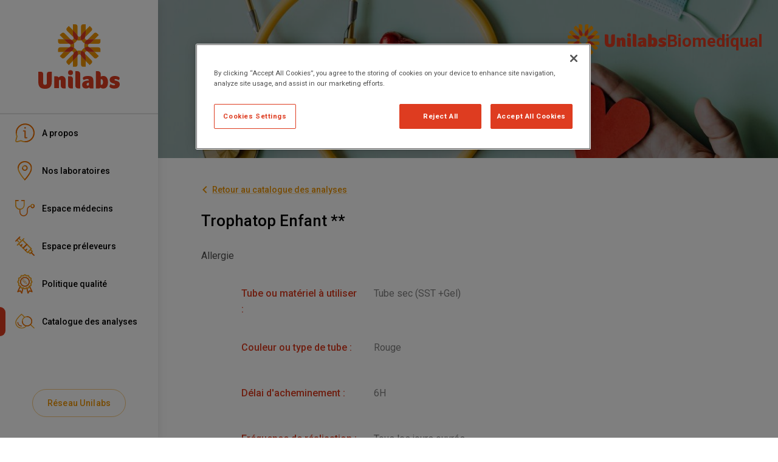

--- FILE ---
content_type: text/html; charset=utf-8
request_url: https://my-unilabs.fr/professionnels-de-sante/biomediqual/catalogue-analyses/trophatop-enfant
body_size: 22925
content:
<!DOCTYPE html><html><head><meta charSet="utf-8" data-next-head=""/><meta name="viewport" content="width=device-width" data-next-head=""/><title data-next-head="">Trophatop Enfant  - Unilabs Biomediqual</title><meta name="description" content="Avec les services d&#x27;Unilabs : trouvez le laboratoire le plus proche, préparez votre visite au laboratoire, consultez vos résultats en ligne, trouvez les réponses à vos questions." data-next-head=""/><meta name="keywords" content="unilabs, prise, sang, laboratoire, analyse, medicale, examens, test, depistage" data-next-head=""/><link rel="stylesheet" href="https://fonts.googleapis.com/css?family=Roboto:300,400,500,700&amp;display=swap"/><style data-emotion="css sgofjw 7a8mg2 s1md9o 152wlhy 1dmadst wwvzer 1axn555 ao4tny 118me85 1ontqvh 1wz04hw 1f8bwsm 1n0l1jj 3ch6gf 1b47e06">.css-sgofjw{background-color:#fff;color:#000;-webkit-transition:box-shadow 300ms cubic-bezier(0.4, 0, 0.2, 1) 0ms;transition:box-shadow 300ms cubic-bezier(0.4, 0, 0.2, 1) 0ms;box-shadow:0 5px 15px rgba(0,0,0,.1);display:-webkit-box;display:-webkit-flex;display:-ms-flexbox;display:flex;-webkit-flex-direction:column;-ms-flex-direction:column;flex-direction:column;width:100%;box-sizing:border-box;-webkit-flex-shrink:0;-ms-flex-negative:0;flex-shrink:0;position:fixed;z-index:1100;top:0;left:auto;right:0;background-color:#de3c20;color:#fff;background-color:#fff;}@media print{.css-sgofjw{position:absolute;}}.css-7a8mg2{position:relative;display:-webkit-box;display:-webkit-flex;display:-ms-flexbox;display:flex;-webkit-align-items:center;-webkit-box-align:center;-ms-flex-align:center;align-items:center;padding-left:16px;padding-right:16px;min-height:56px;min-height:60px;}@media (min-width:600px){.css-7a8mg2{padding-left:24px;padding-right:24px;}}@media (min-width:0px) and (orientation: landscape){.css-7a8mg2{min-height:48px;}}@media (min-width:600px){.css-7a8mg2{min-height:64px;}}.css-s1md9o{margin:0;-webkit-flex-shrink:0;-ms-flex-negative:0;flex-shrink:0;border-width:0;border-style:solid;border-color:rgba(0, 0, 0, 0.12);border-bottom-width:0;margin-top:8px;margin-bottom:8px;height:auto;border-right-width:thin;-webkit-align-self:stretch;-ms-flex-item-align:stretch;align-self:stretch;}.css-152wlhy{margin:0;font-size:22px;line-height:28px;letter-spacing:0;font-weight:500;font-family:"Roboto","Helvetica","Arial",sans-serif;font-style:inherit;}@media (min-width:960px){.css-152wlhy{font-size:24px;line-height:30px;}}.css-1dmadst{display:-webkit-inline-box;display:-webkit-inline-flex;display:-ms-inline-flexbox;display:inline-flex;-webkit-align-items:center;-webkit-box-align:center;-ms-flex-align:center;align-items:center;-webkit-box-pack:center;-ms-flex-pack:center;-webkit-justify-content:center;justify-content:center;position:relative;box-sizing:border-box;-webkit-tap-highlight-color:transparent;background-color:transparent;outline:0;border:0;margin:0;border-radius:0;padding:0;cursor:pointer;-webkit-user-select:none;-moz-user-select:none;-ms-user-select:none;user-select:none;vertical-align:middle;-moz-appearance:none;-webkit-appearance:none;-webkit-text-decoration:none;text-decoration:none;color:inherit;text-align:center;-webkit-flex:0 0 auto;-ms-flex:0 0 auto;flex:0 0 auto;font-size:1.5rem;padding:8px;border-radius:50%;overflow:visible;color:rgba(0, 0, 0, 0.54);-webkit-transition:background-color 150ms cubic-bezier(0.4, 0, 0.2, 1) 0ms;transition:background-color 150ms cubic-bezier(0.4, 0, 0.2, 1) 0ms;margin-right:-12px;color:inherit;padding:12px;font-size:1.75rem;}.css-1dmadst::-moz-focus-inner{border-style:none;}.css-1dmadst.Mui-disabled{pointer-events:none;cursor:default;}@media print{.css-1dmadst{-webkit-print-color-adjust:exact;color-adjust:exact;}}.css-1dmadst:hover{background-color:rgba(0, 0, 0, 0.04);}@media (hover: none){.css-1dmadst:hover{background-color:transparent;}}.css-1dmadst.Mui-disabled{background-color:transparent;color:rgba(0, 0, 0, 0.26);}.css-wwvzer{-webkit-user-select:none;-moz-user-select:none;-ms-user-select:none;user-select:none;width:1em;height:1em;display:inline-block;fill:currentColor;-webkit-flex-shrink:0;-ms-flex-negative:0;flex-shrink:0;-webkit-transition:fill 200ms cubic-bezier(0.4, 0, 0.2, 1) 0ms;transition:fill 200ms cubic-bezier(0.4, 0, 0.2, 1) 0ms;font-size:1.5rem;color:#f09600;}.css-1axn555{margin:0;font-size:14px;line-height:24px;letter-spacing:0;font-weight:400;color:#505050;font-family:"Roboto","Helvetica","Arial",sans-serif;font-style:inherit;}@media (min-width:960px){.css-1axn555{font-size:16px;line-height:26px;}}.css-ao4tny{margin:0;font-size:14px;line-height:24px;letter-spacing:0;font-weight:400;color:#505050;font-family:"Roboto","Helvetica","Arial",sans-serif;font-style:inherit;color:#f09600;-webkit-text-decoration:underline;text-decoration:underline;text-decoration-color:rgba(240, 150, 0, 0.4);}.css-ao4tny:hover{text-decoration-color:inherit;}.css-118me85{margin:0;font-size:22px;line-height:30px;letter-spacing:0;font-weight:300;font-family:"Roboto","Helvetica","Arial",sans-serif;font-style:inherit;}@media (min-width:960px){.css-118me85{font-size:26px;line-height:38px;}}.css-1ontqvh{list-style:none;margin:0;padding:0;position:relative;padding-top:8px;padding-bottom:8px;}.css-1wz04hw{display:-webkit-box;display:-webkit-flex;display:-ms-flexbox;display:flex;-webkit-box-pack:start;-ms-flex-pack:start;-webkit-justify-content:flex-start;justify-content:flex-start;-webkit-align-items:center;-webkit-box-align:center;-ms-flex-align:center;align-items:center;position:relative;-webkit-text-decoration:none;text-decoration:none;width:100%;box-sizing:border-box;text-align:left;}.css-1wz04hw.Mui-focusVisible{background-color:rgba(0, 0, 0, 0.12);}.css-1wz04hw.Mui-selected{background-color:rgba(222, 60, 32, 0.08);}.css-1wz04hw.Mui-selected.Mui-focusVisible{background-color:rgba(222, 60, 32, 0.2);}.css-1wz04hw.Mui-disabled{opacity:0.38;}.css-1f8bwsm{min-width:56px;color:rgba(0, 0, 0, 0.54);-webkit-flex-shrink:0;-ms-flex-negative:0;flex-shrink:0;display:-webkit-inline-box;display:-webkit-inline-flex;display:-ms-inline-flexbox;display:inline-flex;}.css-1n0l1jj{margin:0;-webkit-flex-shrink:0;-ms-flex-negative:0;flex-shrink:0;border-width:0;border-style:solid;border-color:rgba(0, 0, 0, 0.12);border-bottom-width:thin;-webkit-align-self:stretch;-ms-flex-item-align:stretch;align-self:stretch;height:auto;}.css-3ch6gf{margin:0;font-size:14px;line-height:24px;letter-spacing:0;font-weight:400;color:#505050;font-family:"Roboto","Helvetica","Arial",sans-serif;font-style:inherit;color:#f09600;}@media (min-width:960px){.css-3ch6gf{font-size:16px;line-height:26px;}}.css-1b47e06{display:-webkit-inline-box;display:-webkit-inline-flex;display:-ms-inline-flexbox;display:inline-flex;-webkit-align-items:center;-webkit-box-align:center;-ms-flex-align:center;align-items:center;-webkit-box-pack:center;-ms-flex-pack:center;-webkit-justify-content:center;justify-content:center;position:relative;box-sizing:border-box;-webkit-tap-highlight-color:transparent;background-color:transparent;outline:0;border:0;margin:0;border-radius:0;padding:0;cursor:pointer;-webkit-user-select:none;-moz-user-select:none;-ms-user-select:none;user-select:none;vertical-align:middle;-moz-appearance:none;-webkit-appearance:none;-webkit-text-decoration:none;text-decoration:none;color:inherit;}.css-1b47e06::-moz-focus-inner{border-style:none;}.css-1b47e06.Mui-disabled{pointer-events:none;cursor:default;}@media print{.css-1b47e06{-webkit-print-color-adjust:exact;color-adjust:exact;}}</style><script>
                <!-- Google Tag Manager -->
                (function(w,d,s,l,i){w[l]=w[l]||[];w[l].push({'gtm.start':
                new Date().getTime(),event:'gtm.js'});var f=d.getElementsByTagName(s)[0],
                j=d.createElement(s),dl=l!='dataLayer'?'&l='+l:'';j.async=true;j.src=
                'https://www.googletagmanager.com/gtm.js?id='+i+dl;f.parentNode.insertBefore(j,f);
                })(window,document,'script','dataLayer','GTM-WVGH8SB');</script>
                <!-- End Google Tag Manager -->
              </script><script src="https://cdn.cookielaw.org/scripttemplates/otSDKStub.js" type="text/javascript" charSet="UTF-8" data-domain-script="433125cf-1fde-4bb3-9e46-ce5704a67994"></script><script>function OptanonWrapper() {}
              </script><link rel="preload" href="/_next/static/css/2e683df2a4b68505.css" as="style"/><link rel="stylesheet" href="/_next/static/css/2e683df2a4b68505.css" data-n-g=""/><link rel="preload" href="/_next/static/css/da6f33d84f4638c0.css" as="style"/><link rel="stylesheet" href="/_next/static/css/da6f33d84f4638c0.css" data-n-p=""/><noscript data-n-css=""></noscript><script defer="" nomodule="" src="/_next/static/chunks/polyfills-42372ed130431b0a.js"></script><script src="/_next/static/chunks/webpack-e67b0ff03d96edf5.js" defer=""></script><script src="/_next/static/chunks/framework-36e851ed4a9099a0.js" defer=""></script><script src="/_next/static/chunks/main-0f0687a26af92441.js" defer=""></script><script src="/_next/static/chunks/pages/_app-ff6f6ed459396d61.js" defer=""></script><script src="/_next/static/chunks/3841-c724d8dc47d27358.js" defer=""></script><script src="/_next/static/chunks/8230-ce963e6ce8c09fa4.js" defer=""></script><script src="/_next/static/chunks/301-a30b0a611d109923.js" defer=""></script><script src="/_next/static/chunks/6731-4e11d7a8ae4fb1b2.js" defer=""></script><script src="/_next/static/chunks/6061-33273be5ef715979.js" defer=""></script><script src="/_next/static/chunks/pages/professionnels-de-sante/%5BselasSlug%5D/catalogue-analyses/%5BexamSlug%5D-05765ea01784d72d.js" defer=""></script><script src="/_next/static/Ke5cdww3rDG1iQFfng8li/_buildManifest.js" defer=""></script><script src="/_next/static/Ke5cdww3rDG1iQFfng8li/_ssgManifest.js" defer=""></script></head><body><noscript><iframe src="https://www.googletagmanager.com/ns.html?id=GTM-WVGH8SB" height="0" width="0" style="display:none;visibility:hidden"></iframe></noscript><div id="__next"><nav class="HiddenNavigationMenu_navigationMenu__wEo9z"><li><a href="/professionnels-de-sante/biomediqual/a-propos">A propos</a></li><li><a href="/professionnels-de-sante/biomediqual/laboratoires">Nos laboratoires</a></li><li><a href="/professionnels-de-sante/biomediqual/medecins">Espace médecins</a></li><li><a href="/professionnels-de-sante/biomediqual/preleveurs">Espace préleveurs</a></li><li><a href="/professionnels-de-sante/biomediqual/politique-qualite">Politique qualité</a></li><li><a href="/professionnels-de-sante/biomediqual/catalogue-analyses">Catalogue des analyses</a></li></nav><div class="PageLayout_container__QgIfm"><div class="LayoutBase_root___nUmy LayoutBase_horizontal__UPgaS"><div class="LayoutBase_body__WVdBC"><div class="ApplicationBarMobile_hideOnDesktop__RaTYG"><header class="MuiPaper-root MuiPaper-elevation MuiPaper-elevation4 MuiAppBar-root MuiAppBar-colorPrimary MuiAppBar-positionFixed ApplicationBarMobile_appBar__cHjCJ mui-fixed css-sgofjw"><div class="MuiToolbar-root MuiToolbar-gutters MuiToolbar-regular ApplicationBarMobile_toolbar__Z543n css-7a8mg2"><div class="ApplicationBarMobile_leftContainer__hecia"><a href="/professionnels-de-sante"><div class="ApplicationBarMobile_brandLogoContainer__wENJE"><svg xmlns="http://www.w3.org/2000/svg" viewBox="0 0 190 61"><defs><style>.unilabs-logo-horizontal-color-text_svg__a{fill:#f09600}.unilabs-logo-horizontal-color-text_svg__b{fill:#de3c20}</style></defs><path class="unilabs-logo-horizontal-color-text_svg__a" d="M39.811 8.307V.001h-3.345a3.339 3.339 0 00-3.341 3.338V15.37a2.582 2.582 0 01-.191.969 12.854 12.854 0 012.931-4.106c1.425-1.422 2.753-2.744 3.945-3.926M28.245 16.338a2.511 2.511 0 01-.193-.968V3.338A3.34 3.34 0 0024.708 0h-3.34v8.308a1326.4 1326.4 0 013.941 3.925 12.878 12.878 0 012.935 4.106M27.459 22.97a18.056 18.056 0 006.257 0 6.69 6.69 0 01-.8-6.594 2.54 2.54 0 01-4.662 0 6.69 6.69 0 01-.8 6.6M22.216 18.864a.116.116 0 01-.014-.035.116.116 0 00.014.035M38.978 18.826a.211.211 0 01-.018.038.211.211 0 00.018-.038"></path><path class="unilabs-logo-horizontal-color-text_svg__a" d="M23.034 27.378a15.362 15.362 0 002.409-2.007 15.979 15.979 0 002.016-2.4 6.733 6.733 0 01-5.244-4.107 2.513 2.513 0 01-.567 2.719 2.546 2.546 0 01-2.727.575 6.7 6.7 0 014.112 5.219M18.884 22.141a2.526 2.526 0 01-.819-.556l-8.531-8.508a3.358 3.358 0 00-4.731 0l-2.363 2.36s2.328 2.326 5.889 5.872h5.58a12.855 12.855 0 014.976.831M28.245 16.338c0 .012.009.025.013.036a.27.27 0 00-.013-.036M16.417 28.176a.21.21 0 00-.035-.015.21.21 0 01.035.015M21.369 8.307c-3.56-3.548-5.889-5.872-5.889-5.872l-2.362 2.358a3.321 3.321 0 000 4.709l8.532 8.51a2.61 2.61 0 01.552.817 12.836 12.836 0 01-.834-4.962V8.308"></path><path class="unilabs-logo-horizontal-color-text_svg__b" d="M27.46 22.97a6.69 6.69 0 00.8-6.6c0-.011-.009-.024-.013-.037a12.875 12.875 0 00-2.935-4.1 2108.678 2108.678 0 00-3.941-3.926v5.558a12.839 12.839 0 00.834 4.964.092.092 0 00.014.036 6.729 6.729 0 005.243 4.106"></path><path class="unilabs-logo-horizontal-color-text_svg__a" d="M23.034 33.626a17.723 17.723 0 000-6.249 6.719 6.719 0 01-6.617.8 2.529 2.529 0 010 4.649 6.726 6.726 0 016.617.8M8.327 21.309H0v3.328a3.34 3.34 0 003.345 3.343h12.062a2.528 2.528 0 01.97.186 12.941 12.941 0 01-4.11-2.926c-1.428-1.42-2.754-2.742-3.945-3.927M18.92 38.848c-.013.007-.025.01-.034.015a.174.174 0 00.034-.015M18.883 22.14a.318.318 0 01.038.019.318.318 0 00-.038-.019M16.38 32.841a2.51 2.51 0 01-.966.19H3.345A3.338 3.338 0 000 36.364v3.329h8.327c1.19-1.184 2.516-2.508 3.944-3.929a12.925 12.925 0 014.109-2.923"></path><path class="unilabs-logo-horizontal-color-text_svg__b" d="M23.034 27.378a6.7 6.7 0 00-4.112-5.218l-.039-.019a12.879 12.879 0 00-4.976-.831h-5.58l3.945 3.927a12.961 12.961 0 004.109 2.926.112.112 0 01.036.015 6.72 6.72 0 006.617-.8"></path><path class="unilabs-logo-horizontal-color-text_svg__a" d="M22.197 42.177a2.436 2.436 0 01-.548.81l-8.53 8.512a3.324 3.324 0 000 4.715l2.361 2.356s2.328-2.321 5.887-5.875v-5.561a12.941 12.941 0 01.83-4.958M8.328 39.694l-5.889 5.871 2.362 2.359a3.361 3.361 0 004.732 0l8.533-8.512a2.523 2.523 0 01.82-.55 12.953 12.953 0 01-4.979.831h-5.58M28.258 44.633c0 .011-.01.022-.013.031 0-.008.008-.02.013-.031M27.459 38.033a15.485 15.485 0 00-2.017-2.4 15.093 15.093 0 00-2.408-2.009 6.711 6.711 0 01-4.113 5.223 2.538 2.538 0 013.3 3.289 6.726 6.726 0 015.243-4.1M16.38 32.841c.013 0 .024-.01.038-.016-.014.006-.025.012-.038.016"></path><path class="unilabs-logo-horizontal-color-text_svg__b" d="M23.034 33.626a6.726 6.726 0 00-6.617-.8.2.2 0 01-.037.015 12.9 12.9 0 00-4.108 2.924c-1.428 1.42-2.755 2.746-3.945 3.929h5.58a12.975 12.975 0 004.979-.83c.01 0 .021-.008.034-.015a6.711 6.711 0 004.114-5.223"></path><path class="unilabs-logo-horizontal-color-text_svg__a" d="M22.197 42.177a.291.291 0 01.019-.041.291.291 0 00-.019.041M38.964 42.141a.168.168 0 01.01.025.168.168 0 00-.01-.025M32.935 44.671a2.489 2.489 0 01.19.956v12.04a3.335 3.335 0 003.342 3.332h3.343v-8.3a2114.52 2114.52 0 01-3.944-3.929 12.932 12.932 0 01-2.932-4.1M21.368 52.695v8.3h3.341a3.338 3.338 0 003.344-3.332V45.628a2.52 2.52 0 01.192-.966 12.921 12.921 0 01-2.935 4.1c-1.425 1.42-2.751 2.746-3.941 3.929M33.716 38.033a17.953 17.953 0 00-6.257 0 6.7 6.7 0 01.8 6.6 2.54 2.54 0 014.66 0 6.709 6.709 0 01.8-6.6"></path><path class="unilabs-logo-horizontal-color-text_svg__b" d="M27.46 38.033a6.726 6.726 0 00-5.243 4.1c-.007.011-.012.024-.02.038a12.938 12.938 0 00-.828 4.958v5.561c1.19-1.183 2.517-2.508 3.941-3.929a12.91 12.91 0 002.935-4.1c0-.008.009-.019.013-.031a6.693 6.693 0 00-.8-6.6"></path><path class="unilabs-logo-horizontal-color-text_svg__a" d="M44.765 32.825a.074.074 0 00.029.014.074.074 0 01-.029-.014M32.935 44.671c-.009-.016-.01-.027-.019-.042a.163.163 0 00.019.042M39.812 52.695c3.559 3.554 5.888 5.875 5.888 5.875l2.36-2.355a3.329 3.329 0 000-4.716l-8.533-8.511a2.56 2.56 0 01-.552-.822 12.868 12.868 0 01.838 4.968v5.56M38.145 33.626a15.245 15.245 0 00-2.41 2 15.734 15.734 0 00-2.019 2.4 6.731 6.731 0 015.249 4.108 2.533 2.533 0 013.287-3.292 6.709 6.709 0 01-4.106-5.223M42.296 38.867a2.5 2.5 0 01.817.546l8.533 8.512a3.365 3.365 0 004.737 0l2.351-2.36s-2.321-2.321-5.885-5.871h-5.58a13.008 13.008 0 01-4.973-.827"></path><path class="unilabs-logo-horizontal-color-text_svg__b" d="M33.716 38.033a6.709 6.709 0 00-.8 6.6.284.284 0 01.018.042 12.943 12.943 0 002.932 4.1c1.424 1.421 2.752 2.746 3.945 3.929v-5.561a12.841 12.841 0 00-.838-4.967.066.066 0 00-.009-.026 6.729 6.729 0 00-5.248-4.108"></path><path class="unilabs-logo-horizontal-color-text_svg__a" d="M42.294 38.865a.433.433 0 01-.044-.019.433.433 0 00.044.019M52.848 39.694h8.328v-3.33a3.337 3.337 0 00-3.339-3.333H45.76a2.481 2.481 0 01-.967-.191 12.992 12.992 0 014.114 2.926c1.426 1.42 2.75 2.746 3.941 3.93M44.76 28.176a6.711 6.711 0 01-6.614-.8 17.56 17.56 0 000 6.25 6.726 6.726 0 016.619-.8 2.529 2.529 0 010-4.649M42.259 22.159a.171.171 0 01.03-.018.171.171 0 00-.03.018M44.803 28.158a2.536 2.536 0 01.958-.183h12.077a3.34 3.34 0 003.34-3.342v-3.324h-8.329c-1.191 1.183-2.517 2.506-3.942 3.927a12.992 12.992 0 01-4.1 2.922"></path><path class="unilabs-logo-horizontal-color-text_svg__b" d="M38.145 33.626a6.709 6.709 0 004.106 5.223.358.358 0 00.045.018 13.006 13.006 0 004.974.827h5.578c-1.191-1.184-2.515-2.509-3.941-3.929a12.99 12.99 0 00-4.113-2.925.1.1 0 01-.029-.014 6.731 6.731 0 00-6.62.8"></path><path class="unilabs-logo-horizontal-color-text_svg__a" d="M44.803 28.158a.3.3 0 00-.044.018.3.3 0 01.044-.018M32.919 16.377a.377.377 0 01.016-.039.377.377 0 00-.016.039M38.978 18.826a2.576 2.576 0 01.546-.814l8.535-8.511a3.322 3.322 0 000-4.71l-2.36-2.356S43.37 4.76 39.811 8.307v5.558a12.916 12.916 0 01-.833 4.961M52.849 21.309a2769.22 2769.22 0 005.885-5.874l-2.352-2.358a3.364 3.364 0 00-4.736 0l-8.533 8.507a2.5 2.5 0 01-.823.557 12.87 12.87 0 014.98-.832h5.58M33.714 22.971a15.963 15.963 0 002.018 2.4 14.993 14.993 0 002.411 2.008 6.69 6.69 0 014.113-5.219 2.557 2.557 0 01-2.733-.574 2.513 2.513 0 01-.565-2.72 6.727 6.727 0 01-5.245 4.106"></path><path class="unilabs-logo-horizontal-color-text_svg__b" d="M33.716 22.97a6.727 6.727 0 005.245-4.106.24.24 0 00.017-.037 12.926 12.926 0 00.833-4.962V8.307c-1.192 1.182-2.521 2.5-3.945 3.926a12.853 12.853 0 00-2.932 4.1c-.007.013-.008.026-.015.04a6.693 6.693 0 00.8 6.594M38.145 27.378a6.715 6.715 0 006.615.8.223.223 0 01.044-.019 12.983 12.983 0 004.1-2.922c1.426-1.42 2.75-2.742 3.941-3.927h-5.578a12.865 12.865 0 00-4.981.832.16.16 0 00-.031.018 6.69 6.69 0 00-4.114 5.218"></path><g><path class="unilabs-logo-horizontal-color-text_svg__b" d="M87.555 19.301a3.545 3.545 0 00-3.553 3.535v12.76a2.689 2.689 0 01-5.378 0v-12.76a3.536 3.536 0 00-3.547-3.535h-3.539v14.7c0 8.506 4.832 9.943 9.773 9.943s9.787-1.437 9.787-9.943v-14.7zM182.65 25.451c3.978 0 8.246 1.5 7.035 4.186l-1.087 1.991c-2.037-1.528-6.228-2.591-6.228-.739 0 .931 1.412 1.258 1.985 1.392 2.8.639 5.65 1.513 5.65 5.174 0 2.525-1.376 6.25-7.813 6.25-3.58 0-8.735-1.153-6.539-5.03.337-.592.913-1.569.913-1.569a7.376 7.376 0 004.888 1.785c1.809.091 2.605-1.673.34-2.376-1.784-.544-6.414-1.175-6.414-5.414 0-4.209 4.08-5.65 7.271-5.65M128.699 18.484h-3.281v21.191a3.774 3.774 0 003.782 3.767h3.284V22.256a3.773 3.773 0 00-3.785-3.772M118.169 25.814h-3.284v13.86a3.778 3.778 0 003.787 3.768h3.281V29.588a3.777 3.777 0 00-3.785-3.774M114.861 20.593a3.554 3.554 0 113.552 3.558 3.553 3.553 0 01-3.552-3.558M145.09 38.17a.939.939 0 01-.5.862 2.237 2.237 0 01-1.124.28 1.5 1.5 0 01-1.657-1.626c0-2.026 1.988-2.513 3.281-2.513zm4.8-11.079c-1.181-1.082-3.144-1.639-5.9-1.639-5.247 0-6.994 1.654-7.354 2.117a1.98 1.98 0 00-.042 2.177l.9 1.612c4.26-2.2 7.478-1.676 7.478-.134v.766c-6.99 0-9.695 2.806-9.695 6.179 0 5.365 4.859 5.4 5.591 5.4a6.435 6.435 0 004.712-1.684 1.764 1.764 0 001.755 1.561h4.347V32.317c0-2.389-.6-4.123-1.8-5.225M163.226 30.091a1.964 1.964 0 00-.955.231v7.777a2.052 2.052 0 00.955.22c1.858 0 2.425-2.069 2.425-4.106s-.57-4.121-2.425-4.121m9.695 4.452c0 4.525-1.612 9.123-6.865 9.123a6.129 6.129 0 01-4.31-1.532 1.765 1.765 0 01-1.7 1.309h-4.845V18.483h3.285a3.773 3.773 0 013.782 3.772v4.28a6.353 6.353 0 013.789-1.113c5.252 0 6.865 4.6 6.865 9.12M105.66 25.451a5.715 5.715 0 00-4.5 2.193 3.77 3.77 0 00-3.243-1.83h-3.279v17.359h7.06V32.264a1.306 1.306 0 012.611 0v7.413a3.774 3.774 0 003.781 3.768h3.281V31.154a5.706 5.706 0 00-5.716-5.7"></path></g></svg></div></a><hr class="MuiDivider-root MuiDivider-middle MuiDivider-vertical MuiDivider-flexItem ApplicationBarMobile_divider__L1RJ1 css-s1md9o"/><h2 class="MuiTypography-root MuiTypography-h2 ApplicationBarMobile_text__s3cua css-152wlhy">Biomediqual</h2></div><button class="MuiButtonBase-root MuiIconButton-root MuiIconButton-colorInherit MuiIconButton-edgeEnd MuiIconButton-sizeLarge ApplicationBarMobile_menuLogoContainer__MPTx0 css-1dmadst" tabindex="0" type="button" aria-label="open drawer"><svg class="MuiSvgIcon-root MuiSvgIcon-colorSecondary MuiSvgIcon-fontSizeMedium css-wwvzer" focusable="false" viewBox="0 0 24 24" aria-hidden="true" data-testid="MenuIcon"><path d="M3 18h18v-2H3v2zm0-5h18v-2H3v2zm0-7v2h18V6H3z"></path></svg></button></div></header><div class="MuiToolbar-root MuiToolbar-gutters MuiToolbar-regular css-7a8mg2"></div></div><div class="LayoutWithHeaderRightLogo_container__Z3l_u"><div class="LayoutWithHeaderRightLogo_headerContainer__UE4Mt LayoutWithHeaderRightLogo_headerContainerWithImg__epU80 LayoutWithHeaderRightLogo_headerContainerSelas__YpDUv"><div class="LayoutWithHeaderRightLogo_selasLogoContainer__hVbct"><div class="SelasLogo_container__ke4WM"><div class="SelasLogo_logoContainer__cHmBb"><svg xmlns="http://www.w3.org/2000/svg" viewBox="0 0 190 61"><defs><style>.unilabs-logo-horizontal-color-text_svg__a{fill:#f09600}.unilabs-logo-horizontal-color-text_svg__b{fill:#de3c20}</style></defs><path class="unilabs-logo-horizontal-color-text_svg__a" d="M39.811 8.307V.001h-3.345a3.339 3.339 0 00-3.341 3.338V15.37a2.582 2.582 0 01-.191.969 12.854 12.854 0 012.931-4.106c1.425-1.422 2.753-2.744 3.945-3.926M28.245 16.338a2.511 2.511 0 01-.193-.968V3.338A3.34 3.34 0 0024.708 0h-3.34v8.308a1326.4 1326.4 0 013.941 3.925 12.878 12.878 0 012.935 4.106M27.459 22.97a18.056 18.056 0 006.257 0 6.69 6.69 0 01-.8-6.594 2.54 2.54 0 01-4.662 0 6.69 6.69 0 01-.8 6.6M22.216 18.864a.116.116 0 01-.014-.035.116.116 0 00.014.035M38.978 18.826a.211.211 0 01-.018.038.211.211 0 00.018-.038"></path><path class="unilabs-logo-horizontal-color-text_svg__a" d="M23.034 27.378a15.362 15.362 0 002.409-2.007 15.979 15.979 0 002.016-2.4 6.733 6.733 0 01-5.244-4.107 2.513 2.513 0 01-.567 2.719 2.546 2.546 0 01-2.727.575 6.7 6.7 0 014.112 5.219M18.884 22.141a2.526 2.526 0 01-.819-.556l-8.531-8.508a3.358 3.358 0 00-4.731 0l-2.363 2.36s2.328 2.326 5.889 5.872h5.58a12.855 12.855 0 014.976.831M28.245 16.338c0 .012.009.025.013.036a.27.27 0 00-.013-.036M16.417 28.176a.21.21 0 00-.035-.015.21.21 0 01.035.015M21.369 8.307c-3.56-3.548-5.889-5.872-5.889-5.872l-2.362 2.358a3.321 3.321 0 000 4.709l8.532 8.51a2.61 2.61 0 01.552.817 12.836 12.836 0 01-.834-4.962V8.308"></path><path class="unilabs-logo-horizontal-color-text_svg__b" d="M27.46 22.97a6.69 6.69 0 00.8-6.6c0-.011-.009-.024-.013-.037a12.875 12.875 0 00-2.935-4.1 2108.678 2108.678 0 00-3.941-3.926v5.558a12.839 12.839 0 00.834 4.964.092.092 0 00.014.036 6.729 6.729 0 005.243 4.106"></path><path class="unilabs-logo-horizontal-color-text_svg__a" d="M23.034 33.626a17.723 17.723 0 000-6.249 6.719 6.719 0 01-6.617.8 2.529 2.529 0 010 4.649 6.726 6.726 0 016.617.8M8.327 21.309H0v3.328a3.34 3.34 0 003.345 3.343h12.062a2.528 2.528 0 01.97.186 12.941 12.941 0 01-4.11-2.926c-1.428-1.42-2.754-2.742-3.945-3.927M18.92 38.848c-.013.007-.025.01-.034.015a.174.174 0 00.034-.015M18.883 22.14a.318.318 0 01.038.019.318.318 0 00-.038-.019M16.38 32.841a2.51 2.51 0 01-.966.19H3.345A3.338 3.338 0 000 36.364v3.329h8.327c1.19-1.184 2.516-2.508 3.944-3.929a12.925 12.925 0 014.109-2.923"></path><path class="unilabs-logo-horizontal-color-text_svg__b" d="M23.034 27.378a6.7 6.7 0 00-4.112-5.218l-.039-.019a12.879 12.879 0 00-4.976-.831h-5.58l3.945 3.927a12.961 12.961 0 004.109 2.926.112.112 0 01.036.015 6.72 6.72 0 006.617-.8"></path><path class="unilabs-logo-horizontal-color-text_svg__a" d="M22.197 42.177a2.436 2.436 0 01-.548.81l-8.53 8.512a3.324 3.324 0 000 4.715l2.361 2.356s2.328-2.321 5.887-5.875v-5.561a12.941 12.941 0 01.83-4.958M8.328 39.694l-5.889 5.871 2.362 2.359a3.361 3.361 0 004.732 0l8.533-8.512a2.523 2.523 0 01.82-.55 12.953 12.953 0 01-4.979.831h-5.58M28.258 44.633c0 .011-.01.022-.013.031 0-.008.008-.02.013-.031M27.459 38.033a15.485 15.485 0 00-2.017-2.4 15.093 15.093 0 00-2.408-2.009 6.711 6.711 0 01-4.113 5.223 2.538 2.538 0 013.3 3.289 6.726 6.726 0 015.243-4.1M16.38 32.841c.013 0 .024-.01.038-.016-.014.006-.025.012-.038.016"></path><path class="unilabs-logo-horizontal-color-text_svg__b" d="M23.034 33.626a6.726 6.726 0 00-6.617-.8.2.2 0 01-.037.015 12.9 12.9 0 00-4.108 2.924c-1.428 1.42-2.755 2.746-3.945 3.929h5.58a12.975 12.975 0 004.979-.83c.01 0 .021-.008.034-.015a6.711 6.711 0 004.114-5.223"></path><path class="unilabs-logo-horizontal-color-text_svg__a" d="M22.197 42.177a.291.291 0 01.019-.041.291.291 0 00-.019.041M38.964 42.141a.168.168 0 01.01.025.168.168 0 00-.01-.025M32.935 44.671a2.489 2.489 0 01.19.956v12.04a3.335 3.335 0 003.342 3.332h3.343v-8.3a2114.52 2114.52 0 01-3.944-3.929 12.932 12.932 0 01-2.932-4.1M21.368 52.695v8.3h3.341a3.338 3.338 0 003.344-3.332V45.628a2.52 2.52 0 01.192-.966 12.921 12.921 0 01-2.935 4.1c-1.425 1.42-2.751 2.746-3.941 3.929M33.716 38.033a17.953 17.953 0 00-6.257 0 6.7 6.7 0 01.8 6.6 2.54 2.54 0 014.66 0 6.709 6.709 0 01.8-6.6"></path><path class="unilabs-logo-horizontal-color-text_svg__b" d="M27.46 38.033a6.726 6.726 0 00-5.243 4.1c-.007.011-.012.024-.02.038a12.938 12.938 0 00-.828 4.958v5.561c1.19-1.183 2.517-2.508 3.941-3.929a12.91 12.91 0 002.935-4.1c0-.008.009-.019.013-.031a6.693 6.693 0 00-.8-6.6"></path><path class="unilabs-logo-horizontal-color-text_svg__a" d="M44.765 32.825a.074.074 0 00.029.014.074.074 0 01-.029-.014M32.935 44.671c-.009-.016-.01-.027-.019-.042a.163.163 0 00.019.042M39.812 52.695c3.559 3.554 5.888 5.875 5.888 5.875l2.36-2.355a3.329 3.329 0 000-4.716l-8.533-8.511a2.56 2.56 0 01-.552-.822 12.868 12.868 0 01.838 4.968v5.56M38.145 33.626a15.245 15.245 0 00-2.41 2 15.734 15.734 0 00-2.019 2.4 6.731 6.731 0 015.249 4.108 2.533 2.533 0 013.287-3.292 6.709 6.709 0 01-4.106-5.223M42.296 38.867a2.5 2.5 0 01.817.546l8.533 8.512a3.365 3.365 0 004.737 0l2.351-2.36s-2.321-2.321-5.885-5.871h-5.58a13.008 13.008 0 01-4.973-.827"></path><path class="unilabs-logo-horizontal-color-text_svg__b" d="M33.716 38.033a6.709 6.709 0 00-.8 6.6.284.284 0 01.018.042 12.943 12.943 0 002.932 4.1c1.424 1.421 2.752 2.746 3.945 3.929v-5.561a12.841 12.841 0 00-.838-4.967.066.066 0 00-.009-.026 6.729 6.729 0 00-5.248-4.108"></path><path class="unilabs-logo-horizontal-color-text_svg__a" d="M42.294 38.865a.433.433 0 01-.044-.019.433.433 0 00.044.019M52.848 39.694h8.328v-3.33a3.337 3.337 0 00-3.339-3.333H45.76a2.481 2.481 0 01-.967-.191 12.992 12.992 0 014.114 2.926c1.426 1.42 2.75 2.746 3.941 3.93M44.76 28.176a6.711 6.711 0 01-6.614-.8 17.56 17.56 0 000 6.25 6.726 6.726 0 016.619-.8 2.529 2.529 0 010-4.649M42.259 22.159a.171.171 0 01.03-.018.171.171 0 00-.03.018M44.803 28.158a2.536 2.536 0 01.958-.183h12.077a3.34 3.34 0 003.34-3.342v-3.324h-8.329c-1.191 1.183-2.517 2.506-3.942 3.927a12.992 12.992 0 01-4.1 2.922"></path><path class="unilabs-logo-horizontal-color-text_svg__b" d="M38.145 33.626a6.709 6.709 0 004.106 5.223.358.358 0 00.045.018 13.006 13.006 0 004.974.827h5.578c-1.191-1.184-2.515-2.509-3.941-3.929a12.99 12.99 0 00-4.113-2.925.1.1 0 01-.029-.014 6.731 6.731 0 00-6.62.8"></path><path class="unilabs-logo-horizontal-color-text_svg__a" d="M44.803 28.158a.3.3 0 00-.044.018.3.3 0 01.044-.018M32.919 16.377a.377.377 0 01.016-.039.377.377 0 00-.016.039M38.978 18.826a2.576 2.576 0 01.546-.814l8.535-8.511a3.322 3.322 0 000-4.71l-2.36-2.356S43.37 4.76 39.811 8.307v5.558a12.916 12.916 0 01-.833 4.961M52.849 21.309a2769.22 2769.22 0 005.885-5.874l-2.352-2.358a3.364 3.364 0 00-4.736 0l-8.533 8.507a2.5 2.5 0 01-.823.557 12.87 12.87 0 014.98-.832h5.58M33.714 22.971a15.963 15.963 0 002.018 2.4 14.993 14.993 0 002.411 2.008 6.69 6.69 0 014.113-5.219 2.557 2.557 0 01-2.733-.574 2.513 2.513 0 01-.565-2.72 6.727 6.727 0 01-5.245 4.106"></path><path class="unilabs-logo-horizontal-color-text_svg__b" d="M33.716 22.97a6.727 6.727 0 005.245-4.106.24.24 0 00.017-.037 12.926 12.926 0 00.833-4.962V8.307c-1.192 1.182-2.521 2.5-3.945 3.926a12.853 12.853 0 00-2.932 4.1c-.007.013-.008.026-.015.04a6.693 6.693 0 00.8 6.594M38.145 27.378a6.715 6.715 0 006.615.8.223.223 0 01.044-.019 12.983 12.983 0 004.1-2.922c1.426-1.42 2.75-2.742 3.941-3.927h-5.578a12.865 12.865 0 00-4.981.832.16.16 0 00-.031.018 6.69 6.69 0 00-4.114 5.218"></path><g><path class="unilabs-logo-horizontal-color-text_svg__b" d="M87.555 19.301a3.545 3.545 0 00-3.553 3.535v12.76a2.689 2.689 0 01-5.378 0v-12.76a3.536 3.536 0 00-3.547-3.535h-3.539v14.7c0 8.506 4.832 9.943 9.773 9.943s9.787-1.437 9.787-9.943v-14.7zM182.65 25.451c3.978 0 8.246 1.5 7.035 4.186l-1.087 1.991c-2.037-1.528-6.228-2.591-6.228-.739 0 .931 1.412 1.258 1.985 1.392 2.8.639 5.65 1.513 5.65 5.174 0 2.525-1.376 6.25-7.813 6.25-3.58 0-8.735-1.153-6.539-5.03.337-.592.913-1.569.913-1.569a7.376 7.376 0 004.888 1.785c1.809.091 2.605-1.673.34-2.376-1.784-.544-6.414-1.175-6.414-5.414 0-4.209 4.08-5.65 7.271-5.65M128.699 18.484h-3.281v21.191a3.774 3.774 0 003.782 3.767h3.284V22.256a3.773 3.773 0 00-3.785-3.772M118.169 25.814h-3.284v13.86a3.778 3.778 0 003.787 3.768h3.281V29.588a3.777 3.777 0 00-3.785-3.774M114.861 20.593a3.554 3.554 0 113.552 3.558 3.553 3.553 0 01-3.552-3.558M145.09 38.17a.939.939 0 01-.5.862 2.237 2.237 0 01-1.124.28 1.5 1.5 0 01-1.657-1.626c0-2.026 1.988-2.513 3.281-2.513zm4.8-11.079c-1.181-1.082-3.144-1.639-5.9-1.639-5.247 0-6.994 1.654-7.354 2.117a1.98 1.98 0 00-.042 2.177l.9 1.612c4.26-2.2 7.478-1.676 7.478-.134v.766c-6.99 0-9.695 2.806-9.695 6.179 0 5.365 4.859 5.4 5.591 5.4a6.435 6.435 0 004.712-1.684 1.764 1.764 0 001.755 1.561h4.347V32.317c0-2.389-.6-4.123-1.8-5.225M163.226 30.091a1.964 1.964 0 00-.955.231v7.777a2.052 2.052 0 00.955.22c1.858 0 2.425-2.069 2.425-4.106s-.57-4.121-2.425-4.121m9.695 4.452c0 4.525-1.612 9.123-6.865 9.123a6.129 6.129 0 01-4.31-1.532 1.765 1.765 0 01-1.7 1.309h-4.845V18.483h3.285a3.773 3.773 0 013.782 3.772v4.28a6.353 6.353 0 013.789-1.113c5.252 0 6.865 4.6 6.865 9.12M105.66 25.451a5.715 5.715 0 00-4.5 2.193 3.77 3.77 0 00-3.243-1.83h-3.279v17.359h7.06V32.264a1.306 1.306 0 012.611 0v7.413a3.774 3.774 0 003.781 3.768h3.281V31.154a5.706 5.706 0 00-5.716-5.7"></path></g></svg></div><hr class="MuiDivider-root MuiDivider-middle MuiDivider-vertical MuiDivider-flexItem css-s1md9o"/><p class="MuiTypography-root MuiTypography-body1 SelasLogo_text__RJ53N css-1axn555">Biomediqual</p></div></div><div class="LayoutWithHeaderRightLogo_heartLogoContainer__Tu9kZ LayoutWithHeaderRightLogo_heartLogoContainerSelas__iPh8J"><svg id="claim-my-unilabs-desktop-white_svg__Calque_1" xmlns="http://www.w3.org/2000/svg" x="0" y="0" viewBox="0 0 464.5 62.8" xml:space="preserve" style="color:#fff"><defs><style>.claim-my-unilabs-desktop-white_svg__st0{fill:currentColor}</style></defs><path class="claim-my-unilabs-desktop-white_svg__st0" d="M371.6 45.5h17.6c3.8 0 7.5-1.5 10.4-3.1 3.3 1.6 6.4 2.3 10 2.7H464.5V44h-54c-3.2-.3-6.3-1.2-9.3-2.5 1.2-.7 2.4-1.5 3.6-2.4 4.2-3.1 8.1-6.6 11.7-10.4 4.3-4.5 6.7-9.2 7.2-13.9.6-5.8-2.2-11.5-6.8-13.7-2-.9-4.3-1.3-6.5-1-6.6.9-11.9 5.8-13.3 12.3-4-5.3-9.9-8.8-16.5-9.7-3.2-.5-6.4 0-9.3 1.4-2.2 1.3-4 3.3-5.1 5.7-3.4 7.3-1.1 16 5.4 20.8 2.9 2 6.2 3 9.7 3.9 3.3 1 6.5 2.1 9.6 3.4 1.3.6 2.6 1.2 3.9 1.9 1.1.6 2.3 1.2 3.6 1.9-3.1 1.6-6 2.7-8.7 2.7-2.6 0-18.6.1-18.6.1m28.8-3.6c-1.6-.7-3.1-1.5-4.4-2.2s-2.6-1.4-4-2c-3.2-1.3-6.4-2.5-9.8-3.5-3.4-.9-6.6-1.8-9.3-3.7-6-4.4-8.1-12.5-5-19.3 1-2.1 2.6-3.9 4.6-5.1 2.6-1.3 5.6-1.8 8.5-1.3 6.8.9 12.9 4.8 16.7 10.6.2.3.6.4.9.2.2-.1.3-.3.3-.5.2-6.2 5.9-12.2 12.3-12.8 2-.2 4 .1 5.8.9 4.7 2.2 6.6 7.9 6.1 12.4-.5 4.4-2.8 8.8-6.9 13.2-3.5 3.8-7.4 7.2-11.5 10.2-1.5 1.1-3 2.1-4.3 2.9zM.1 45c-.1-.3 0-.5.3-.5 8.8 0 18.2-.9 25.1-3.5 2.4-.9 4.5-1.9 6.3-3.1.3-2.2.9-4.8 1.7-7.3 1.1-3.2 3.3-8.6 6.3-8.6 1 0 2 .8 2.4 2 .7 2-.6 5.4-3.7 9.5-1.3 1.6-2.8 3.2-4.7 4.5l-1 .7c-.2 1.6-.2 3-.1 3.8 0 .2.1.5.2.8.2.6.6 1.2 1.3 1.4.7.2 2-.3 3.3-1.2 1.3-.9 2.6-2.3 3.4-3.6.1-.2.5-.2.8 0 .3.2.4.5.3.7-1.5 2.3-4.6 5.2-7.1 5.2-.2 0-.4 0-.7-.1-.7-.2-1.3-.6-1.8-1.3-.3-.3-.4-.7-.6-1.2l-.3-.9c-.2-.7-.2-1.7-.1-2.8-1.6.9-3.5 1.8-5.4 2.5-7.1 2.6-16.6 3.6-25.5 3.6 0-.1-.3-.3-.4-.6zm37.2-19.6c-.9 1.4-1.8 3.4-2.6 5.8-.6 1.9-1.2 3.9-1.5 5.8 1.7-1.3 3.2-2.7 4.4-4.3 1.5-2 2.6-3.8 3.2-5.4.7-1.9.6-2.9.4-3.3-.2-.4-.5-.9-.9-.9-.7 0-1.7.4-3 2.3z"></path><path class="claim-my-unilabs-desktop-white_svg__st0" d="M51.3 39.8c-.3-.2-.6-.2-.8 0-1.1 1.6-2.7 3-4.4 3.9-.8.4-1.6.7-2.3.8-.8.2-1.3 0-1.5-.1-.3-.2-.5-.4-.7-.6-.2-.4-.3-.9-.3-1.3 1.4-.6 2.6-1.3 3.6-2 1.4-1 1.9-1.8 1.6-2.6-.3-.8-.8-1.2-1.7-1.2-1.1 0-2.3 1-3.3 2.2-.3.4-.6.8-.8 1.3-.3.6-.5 1.2-.5 1.8v.7c.1.4.2.8.4 1.2.3.6.8 1.1 1.5 1.4.4.2.9.3 1.4.3 1.3 0 2.6-.5 3.3-1 1.9-.9 3.6-2.5 4.7-4.2.2-.1.1-.4-.2-.6zm-6-1.9h.2v.1c.1.1-.1.7-1.4 1.6-.6.4-1.3.9-2.1 1.3.9-1.6 2.5-3 3.3-3z"></path><path class="claim-my-unilabs-desktop-white_svg__st0" d="M51.3 39.8c-.3-.2-.6-.2-.8 0-.1.2 0 .6.3.8s.6.2.8 0c.1-.3 0-.6-.3-.8z"></path><path class="claim-my-unilabs-desktop-white_svg__st0" d="M103.4 40c-.9 1.1-2.1 1.9-3.3 2.5-.2-.6-.6-1.3-1.1-2.1-.7-1.2-1.5-2.6-1.9-4 0-.6-.1-1.2-.3-1.5-.1-.2-.4-.3-.6-.3-.2 0-.4.1-.4.4 0 .4.1.8.2 1.2v.4c-.1.2-.1.6-.2.9l-.1.1c-.1.3-.6 2-3.8 3.6-1.8 1-4.3 1.7-7.3 2.3-3.5.6-7.8 1-12.8 1h-.5c-5.6 0-12.2-.5-15.2-.8v-.5c-.1-.7-.6-1.6-1.3-2.7-.7-1.2-1.5-2.6-1.9-4 0-.7-.1-1.3-.3-1.5-.2-.2-.4-.4-.6-.3-.2 0-.4.1-.4.4 0 .4.1.8.2 1.2 0 .1 0 .3-.1.4-.1.7-.3 1.8-1.2 3.2.1-.2.5-.2.8 0 .3.2.4.5.3.7.5-.7.8-1.4 1-2.2.4.8.9 1.6 1.3 2.3.5.9 1 1.8 1.1 2.2 0 .2 0 .4-.1.6-.8-.1-1.5-.1-2-.1-1 .1-1.5.5-1.7 1.2-.1.5.2.8.3 1 .4.4.9.5 1.3.5h.1c.7 0 1.5-.3 2.1-.8.3-.2.6-.4.8-.7 1.7.2 4.3.4 7.1.6 2.8.2 5.9.3 8.8.3h.2c5.1 0 9.6-.3 13.2-1 .1 0 .2 0 .3-.1 2.9-.5 5.4-1.3 7.3-2.3 3.1-1.6 3.9-3.2 4.1-3.9.4.8.9 1.6 1.3 2.3.5.9 1 1.8 1.1 2.2v.1l-1.3.5c-1.6.6-2.5 1-2.2 1.9.1.3.5.7 1.2.8h.3c1.2 0 2.9-.8 3.2-2.4.8-.4 1.7-.8 2.5-1.4V42c-.2-.6.1-1.3.5-2zm-51 5.1c.1-.5.6-.6 1.6-.6-.5.4-1.2.6-1.6.6z"></path><path class="claim-my-unilabs-desktop-white_svg__st0" d="M104.4 39.8c-.3-.2-.6-.2-.8 0l-.2.2c-.4.7-.7 1.4-.7 2.2v.2c.7-.5 1.3-1.1 1.9-1.8.2-.3 0-.6-.2-.8z"></path><path class="claim-my-unilabs-desktop-white_svg__st0" d="M113.8 39.8c-.3-.2-.6-.2-.8 0v.1c-1.1 1.6-2.7 3-4.4 3.8-.8.4-1.6.7-2.3.8-.8.2-1.3 0-1.5-.1-.3-.2-.5-.4-.7-.6-.2-.4-.3-.9-.3-1.3 1.4-.6 2.6-1.3 3.6-2 1.4-1 1.9-1.8 1.6-2.6-.3-.8-.8-1.2-1.7-1.2-1.1 0-2.3 1-3.3 2.2-.2.3-.5.7-.7 1-.4.7-.7 1.4-.7 2.2v.2c0 .5.1 1.1.4 1.7.3.6.8 1.1 1.5 1.4.4.2.9.3 1.4.3 1.3 0 2.6-.5 3.3-1 1.9-.9 3.6-2.5 4.7-4.2v-.1c.3-.2.1-.4-.1-.6zm-6-1.9h.2v.1c.1.1-.1.7-1.4 1.6-.6.4-1.3.9-2.1 1.3.9-1.6 2.4-3 3.3-3z"></path><path class="claim-my-unilabs-desktop-white_svg__st0" d="M118.3 45.5c-.6-.1-1-.4-1.2-.6-.3-.3-.5-.6-.6-1-.3-.7-.3-1.5-.4-2.3-.1-.7-.1-1.4-.3-1.8-.1-.3-.3-.5-.7-.9l-.1-.1c-.2.6-.5 1.1-.9 1.7-.2.2-.5.2-.8 0-.3-.2-.4-.5-.3-.7.5-.7.8-1.4 1-2-.3-.4-.6-1-.7-1.6-.2-1-.1-2.5.8-2.4.2 0 .7.1 1.1.9.3.6.4 1.8.1 3.2l.5.4c.5.4.9.9 1.2 1.5.2.6.3 1.3.3 2.1.1.8.2 2.1.6 2.5 0 0 .1.1.3.1.3 0 1.3 0 3-1.6 1.2-1.1 2.2-2.3 2.6-3.1.1-.2.5-.2.8 0 .3.2.4.6.3.8-.5.8-1.5 2.1-2.7 3.2-1.3 1.2-2.5 1.8-3.4 1.8-.4 0-.5 0-.5-.1z"></path><path class="claim-my-unilabs-desktop-white_svg__st0" d="M126 45.5c-.9-.4-1.3-1.6-1.5-2-.3-.8-.4-1.9-.6-3-.3-.2-.4-.6-.3-.8l.3-.4c0-1.8.4-2 .6-2.1.3-.1.6 0 .9.2.4.4.5.8.3 1.4-.2.3-.4.7-.6 1v.1c0 1 .2 2.2.4 3.1.2.9.5 1.3.5 1.4.1 0 .5 0 1.1-.5.6-.4 1.2-1 1.8-1.7.9-1 1.7-2 2.1-2.9-.3-.7-.3-1.6-.1-2.4.1-.4.3-.8.7-.8.2 0 .5.1.7.3.5.5.5 1.5.3 2.3-.1.2-.2.6-.3 1 .1.2.2.4.4.6.3.3.6.5 1.1.4.3 0 1.1-.4 1.5-1.1.2-.2.5-.2.8 0 .3.2.4.5.3.7-.5.9-1.6 1.5-2.2 1.5-.8.1-1.6-.3-2.3-1l-.2-.3c-.5.7-1.1 1.6-1.9 2.5-.7.7-1.4 1.4-2 1.8-.6.4-1.1.5-1.5.5 0 .3-.1.3-.3.2z"></path><path class="claim-my-unilabs-desktop-white_svg__st0" d="M136.7 45.2c-.6-.1-1.1-.5-1.5-1-.5-.7-.6-1.8-.2-3.3.3-1.1.7-2.1 1.1-2.6.2-.3.4-.6.8-.5.3.1.6.3.7.6.1.3 0 .5-.2.6h-.3c-.2.4-.5 1.1-.8 1.9-.6 1.9-.3 2.6-.2 2.8.1.1.1.2.4.3 1.6.3 4.5-1.7 6.3-4.4.2-.2.5-.2.8 0 .3.2.4.5.3.7-1.4 2.1-4.2 4.8-6.6 4.8-.2.2-.4.2-.6.1zm.5-8.9c-.3-.2-.5-.5-.4-.8.4-1.1 1-2.4 1.1-2.4.1-.2.4-.2.7-.1.3.2.4.5.3.8 0 0-.7 1.4-1.1 2.4 0 .2-.2.2-.3.2 0 0-.2 0-.3-.1z"></path><path class="claim-my-unilabs-desktop-white_svg__st0" d="M143.2 45.1c-.7-.4-1.2-1.1-1.4-1.8-.4-1.4.2-3 1.8-4.4.6-.5 1.5-1 2.2-1.3.6-.3 1.2-.4 1.6-.4.4 0 .7.1 1 .3.5.3.6.6.6.7 0 .2 0 .5-.5.6-.4.1-1 0-1.6-.4l-.4.2c-.7.3-1.5.8-2 1.3-1.3 1.1-2 2.5-1.6 3.5.1.3.3.6.6.9.3.2.6.3 1.1.3.8 0 2-.3 3.4-1 2-1 3.8-2.5 4.6-3.8.1-.2.5-.2.7 0 .3.2.4.5.3.8-.9 1.5-2.7 3-4.9 4.1-.9.5-2.4 1.1-3.8 1.1-.5-.1-1.1-.3-1.7-.7z"></path><path class="claim-my-unilabs-desktop-white_svg__st0" d="M163 39.8c-.3-.2-.6-.2-.8 0-1.1 1.6-2.7 3-4.4 3.9-.8.4-1.6.7-2.3.8-.9.2-1.3 0-1.5-.1-.3-.2-.5-.4-.7-.6-.2-.4-.3-.9-.3-1.3 1.4-.6 2.7-1.3 3.6-2 1.4-1 1.9-1.8 1.6-2.6-.3-.8-.9-1.2-1.7-1.2-1.1 0-2.3 1-3.3 2.2-.3.4-.6.8-.8 1.2-.3.6-.5 1.2-.5 1.9v.5c0 .4.2.9.4 1.4.3.6.8 1.1 1.5 1.4.4.2.9.3 1.4.3 1.3 0 2.6-.5 3.3-1 1.9-.9 3.6-2.5 4.7-4.2.2-.1.1-.4-.2-.6zm-6-1.9h.2v.1c.1.1-.1.7-1.4 1.6-.6.4-1.3.9-2.1 1.3.9-1.6 2.4-3 3.3-3z"></path><path class="claim-my-unilabs-desktop-white_svg__st0" d="M223.8 44.2c-.4-.1-.8-.8-1.1-1.7-.2-.4-.3-.9-.4-1.2-.1-.4-.3-.8-.4-1.1-.4-.9-.7-1.7-1.5-2-.5-.2-1.4-.3-3.2 1.7-.4.4-.7.8-1 1.2-.1-.8-.2-1.4-.5-1.9-.3-.7-.8-.9-1.1-.9-.6-.1-1.6 0-3.7 2.5l.1.2c.9-2.8.6-3.5.3-3.9-.2-.2-.4-.3-.6-.4-.4-.1-.6.1-1.1.8l-.9 1.5c-.6.6-1.5 1.4-2.9 2.1-1.9 1-4.3 1.7-7.3 2.3-3.7.7-8.1 1-13.3 1h-1.6c-5.7 0-12.6-.5-15.7-.8v-.5c-.1-.7-.6-1.6-1.3-2.7-.7-1.2-1.5-2.6-1.9-4 0-.7-.1-1.3-.3-1.5-.1-.2-.4-.4-.6-.3-.2 0-.4.1-.4.4 0 .4.1.8.2 1.2 0 .1 0 .3-.1.4-.1.7-.3 1.8-1.3 3.2.1-.2.5-.2.8 0 .3.2.4.5.3.7.5-.7.8-1.4 1-2.2.4.8.9 1.6 1.3 2.3.5.9 1 1.8 1.1 2.2 0 .2 0 .4-.1.6-.8-.1-1.5-.1-2-.1-1 .1-1.5.5-1.7 1.2-.1.5.2.8.3 1 .4.4.9.5 1.3.5h.1c.7 0 1.5-.3 2.1-.8.3-.2.6-.4.8-.7 2 .2 5 .5 8.5.7 2.6.1 5.3.2 8 .2h1.6c5.2 0 9.7-.3 13.5-1 .1 0 .2 0 .3-.1 2.9-.5 5.4-1.3 7.3-2.3 2.3-1.1 3.3-2.3 3.7-3.2-.1.5-.3 1.2-.6 2.1-.6 1.6-1.2 3.2-1.3 3.5-.1.2 0 .5.3.7.1.1.3.1.4.1s.2-.1.3-.2c.3-.5 1.5-2.2 2.7-3.6 1.7-2.1 2.5-2.3 2.7-2.3.1.2.4.7.4 2.2v1.4l-.1.2c-.1.3-.3.9.3 1.3.2.2.5.2.7.1.1-.1.2-.2.2-.8v-.2c.2-.6.8-1.4 1.5-2.4 1.4-1.7 2.2-2.1 2.5-2.1 0 .1.2.2.4.6.2.4.3.9.5 1.4.2.4.3.9.4 1.3.1.4.3.7.4 1 .5 1 1.1 1.5 1.9 1.7 1 .2 2-.3 3.3-1.5.3-.2.5-.5.7-.8 0-.6.1-1.5.5-2.6 0-.1.1-.2.2-.4-1.9 3.3-3.8 5-4.9 4.7zm-59.7.9c.1-.5.6-.6 1.6-.6-.6.4-1.2.6-1.6.6z"></path><path class="claim-my-unilabs-desktop-white_svg__st0" d="M229.6 39.8c-.3-.2-.6-.2-.8 0 0 .1-.1.1-.1.2l-.2.4c-.4 1.1-.5 1.9-.5 2.6.8-.9 1.5-1.9 1.9-2.5.1-.2 0-.5-.3-.7z"></path><path class="claim-my-unilabs-desktop-white_svg__st0" d="M272.3 45c-.1-.3-.4-.5-.6-.5H257.4c-7.1 0-14.4 1.1-20.1 2.9-.4.1-.7.2-1.1.4 1-4.1 1.4-8 1.5-9.6.2-.2 0-.5-.3-.8-.3-.2-.6-.2-.8 0-.1.1-.1.1-.1.2-.9 1.3-2.3 3.2-3.6 4.7-2 2.2-3.1 2.4-3.5 2.3-.1 0-.2-.1-.2-.2-.2-.4-.2-1.5.4-3.1.5-1.2 1-2 1.3-2.2.2.1.3.1.5 0s.2-.5-.1-.7c-.3-.3-.6-.5-1-.4-.7.2-1.3 1.4-1.7 2.1l-.2.4c-.4 1.1-.5 1.9-.5 2.6 0 .6.1 1 .2 1.3.2.6.8 1.1 1.5 1.2h.4c1.9 0 4.2-2.6 6.4-5.6-.3 2.2-.7 5.2-1.6 8.3-2.3.9-4.2 2-5.8 3.2-2.4 1.8-4 4-4.6 6.3-.3 1.2-.3 2.2 0 3.1.2.6.6 1.1 1 1.4.5.3 1 .5 1.5.5.7 0 1.4-.3 2.1-.8 1.5-1.1 2.8-2.9 4-5.4 1-2 1.9-4.5 2.6-7.3l.1-.2c.7-.3 1.4-.5 2.1-.8 5.6-1.8 12.8-2.9 19.8-2.9H272c.3.1.4-.1.3-.4zm-44 16.1c-.8.7-1.7.8-2.3.4-.5-.4-.9-1.5-.4-3.2.6-2.2 2-4.2 4.3-6 1.3-.9 2.8-1.8 4.5-2.6-1.1 4.1-3.1 9.1-6.1 11.4z"></path><path class="claim-my-unilabs-desktop-white_svg__st0" d="M280.2 45.9c-.5-.1-1.1-.3-1.5-.7-.2-.2-.4-.6-.6-1.1-.3-.7-.4-1.5-.5-2.6l-.1-.5c-.4.6-.9 1.2-1.4 1.7-2.2 2.3-3.6 2.7-4.3 2.8-.6.1-1.1-.1-1.5-.4-.4-.3-.7-.7-.9-1.2-.2-.5-.2-1-.2-1.7.1-.8.3-1.6.5-2.3 0-.1 0-.2.1-.3l.3-.8c.8-1.8 1.3-1.8 1.5-1.8.3 0 .5.2.7.5.2.4.2.8-.4 1.5-.3.4-.7.9-1.1 1.3-.5 1.3-.6 2.4-.5 3.2.1.2.2.5.3.6.1.1.3.1.6.1 1-.1 2.4-1.1 3.9-2.6 1.2-1.2 2.2-2.6 2.5-3.6l.1-.3c.1-.2.4-.3.7-.1.3.2.5.5.4.7l-.1.3c-.2.6-.2 1.7-.1 2.8.1 1.7.5 2.6.6 2.8.1.1.3.2.5.2 1.6.1 4.2-3.2 5.2-5.1.1-.2.5-.2.8 0 .3.2.4.5.3.8-.4.8-1.3 2.2-2.4 3.4-1.3 1.4-2.4 2.1-3.4 2.1z"></path><path class="claim-my-unilabs-desktop-white_svg__st0" d="M285.2 45.4c-.3-.2-.4-.4-.4-.7 0-.1.1-.3.5-1.4.4-1 1-2.4 1.5-3.6.1-.2.1-.4.2-.6l-.4.7-.4.7c-.2.2-.5.2-.8 0-.3-.2-.4-.5-.3-.7.1-.2.3-.4.4-.7.3-.5.7-1.2 1-1.7.5-.8.9-1.1 1.4-.9.1.1.5.2.6.7.1.6-.3 2-1.1 4.1l1.2-1.2c2.8-2.5 3.6-2.2 3.9-2.1.8.3 1.1 1.3 1.2 1.6.1.5.2 1.2.2 1.9.1.6.1 1.3.2 1.8.2.7.3.9.4.9l.1.1c1.4.1 3.6-2.3 5-4.6.1-.2.5-.2.8 0 .3.2.4.5.3.7-.2.3-.9 1.5-2 2.7-1.3 1.5-2.5 2.2-3.6 2.2h-.1c-.5 0-.9-.3-1.1-.5-.3-.3-.5-.6-.6-1-.3-.7-.4-1.7-.5-2.7-.1-.6-.1-1.1-.2-1.5-.1-.4-.1-.5-.2-.6-.3.1-1.1.3-3 2.1-1.4 1.3-2.8 3-3.6 4.2-.1.1-.2.2-.3.2-.1 0-.2 0-.3-.1z"></path><path class="claim-my-unilabs-desktop-white_svg__st0" d="M300.9 45.2c-.6-.1-1.1-.5-1.5-1-.5-.7-.6-1.8-.2-3.3.3-1.1.7-2.1 1.1-2.6.2-.3.4-.6.8-.5.3.1.6.3.7.6.1.3 0 .5-.2.6h-.3c-.2.4-.5 1.1-.8 1.9-.6 1.9-.3 2.6-.2 2.8.1.1.1.2.4.3 1.6.3 4.5-1.7 6.3-4.4.2-.2.5-.2.8 0 .3.2.4.5.3.7-1.4 2.1-4.2 4.8-6.6 4.8-.2.2-.4.2-.6.1zm.5-8.9c-.3-.2-.5-.5-.4-.8.4-1.1 1-2.4 1.1-2.4.1-.2.4-.2.7-.1.3.2.4.5.3.8 0 0-.7 1.4-1.1 2.4 0 .2-.2.2-.3.2-.1 0-.2 0-.3-.1z"></path><path class="claim-my-unilabs-desktop-white_svg__st0" d="M309.6 45.9c-.6 0-1.2-.3-1.7-.7-.3-.3-.6-.7-.8-1.2-.2-.5-.3-1.2-.3-2.1 0-1.3.3-2.8.7-4.6.8-3.3 2.3-7.1 3.7-9.8 1-1.9 2-3.3 2.8-4.1.9-1 1.6-1.2 2.3-.8.3.2.5.5.6.8.2.4.2.8.2 1 0 .7-.2 1.5-.5 2.5-2.1 6.3-6.6 12.6-8.4 14.7-.1.3-.1.5-.1.7 0 1.7.4 2.1.5 2.2.1.1.4.3.8.3 1.8.1 4.5-2.6 6-5.1.1-.2.5-.2.8 0 .3.2.4.6.3.8-.9 1.4-2 2.7-3 3.7-1.3 1.1-2.5 1.7-3.6 1.7h-.3zm2.6-17.5c-1.4 2.6-2.9 6.4-3.6 9.6l-.2 1.2c2.1-2.8 5.3-7.8 7-12.8.5-1.5.5-2.3.5-2.7-.5.2-1.6 1-3.7 4.7z"></path><path class="claim-my-unilabs-desktop-white_svg__st0" d="M315.2 45.1c-.3-.2-.8-.7-1-1.4-.4-1.3 0-2.8 1.2-4.1 1.3-1.5 3.1-2.3 4.6-2.3.9 0 1.8.4 2.4 1l.2-.3c.2-.3.5-.2.7-.1.2.2.4.5.3.7-.1.5-.4 1.6-.5 2.9-.1 1.5.1 2.3.4 2.6 0 0 .1.1.3.1 1.6 0 4.1-3.1 4.9-4.5.1-.2.5-.2.8 0 .3.2.4.6.3.8-.3.5-1.1 1.7-2.1 2.8-1.3 1.4-2.4 2.1-3.5 2-.8 0-1.3-.4-1.5-.7s-.4-.5-.5-.9c-.2-.6-.4-1.5-.3-2.6-.3.4-.7.9-1 1.4-1.4 1.7-2.8 2.7-4 2.8-.2 0-.3.1-.4.1-.6.1-1-.1-1.3-.3zm1.1-4.6c-1.2 1.3-1.3 2.5-1.1 3.2.1.2.1.4.4.6.2.1.5.2.8.1 1.5-.3 3.3-2 5.4-5.2-.4-.6-1-.8-1.5-.8-1.4 0-3 1-4 2.1z"></path><path class="claim-my-unilabs-desktop-white_svg__st0" d="M329.8 45.8c-.5-.4-.9-1-1.2-1.7-.1-.3-.2-.5-.2-.8-.5-2.3.9-6.5 2.1-9.4v-.2c1.3-3.6 2.5-6.2 3.5-7.9 1.2-2 2.2-2.8 3.2-2.6.5.1 1 .4 1.3.8.8 1.1.5 3-.8 5.7-1.8 3.8-4.5 7.5-7.9 10.9-.1 0-.1.1-.1.1-.2 1-.3 1.9-.1 2.6.1.5.3 1.2.8 1.6.4.3.8.4 1.4.4 1.3 0 2.7-1.1 3.8-3 .3-.5.7-1.6.9-2.4-.2-.3-.3-.6-.4-.8-.2-.7-.1-1.1.2-1.2.2-.1.5 0 .7.2.3.2.4.4.5.7.1.3.2.7.2 1v.3l.3.3c.4.3.9.5 1.5.5.9 0 1.7-.5 2.2-1.2.1-.2.5-.2.8 0 .3.2.4.5.3.7-.6 1-1.7 1.5-2.9 1.5-1.1 0-1.9-.5-2.4-.8-.2.8-.6 1.7-.8 2-.6 1-2.2 3.4-4.4 3.4-1 .1-1.8-.2-2.5-.7zm7.5-21.4c-.3 0-1.1.2-2.2 2.3-1 1.6-2.1 4.2-3.4 7.8v.2c-.3.7-.8 2.2-1.3 3.9 2.6-3 4.8-6 6.3-9.2 1.4-2.8 1.3-4.3 1-4.7-.1-.3-.2-.3-.4-.3z"></path><path class="claim-my-unilabs-desktop-white_svg__st0" d="M343.8 46.2c-.4 0-.9-.1-1.3-.5-.2-.2-.4-.5-.3-1 .2-.8.7-1.2 1.7-1.2.5-.1 1.2 0 2.1.1.1-.2.1-.4.1-.6-.1-.4-.5-1.3-1.1-2.2-.4-.7-.9-1.5-1.3-2.3-.2.7-.5 1.4-1 2.2-.2.2-.5.2-.8 0s-.4-.5-.3-.8c.9-1.4 1.2-2.5 1.3-3.2 0-.1.1-.3.1-.4-.1-.4-.2-.8-.2-1.2 0-.2.1-.4.4-.4.2 0 .5.1.6.3.2.2.3.8.3 1.5.4 1.3 1.2 2.7 1.9 4 .7 1.1 1.2 2 1.3 2.7v.5c3.1.3 10 .8 15.7.8h16.9c.3 0 .6.3.7.5.1.3 0 .5-.3.5h-16.9c-6.1 0-13-.5-16.5-.9-.2.3-.5.6-.8.7-.7.5-1.6.8-2.3.9zm-.4-1.1c.4 0 1.1-.2 1.6-.6-1 0-1.5.1-1.6.6z"></path></svg></div><img class="ImageResponsive_root__PMw1C LayoutWithHeaderRightLogo_headerImage__yB8Rp" src="https://myunilabsstorageprod.blob.core.windows.net/public/cms/banner_selas_catalog_1bb895adfc.jpg" srcSet="https://myunilabsstorageprod.blob.core.windows.net/public/cms/thumbnail_banner_selas_catalog_1bb895adfc.jpg 245w, https://myunilabsstorageprod.blob.core.windows.net/public/cms/fullHD_banner_selas_catalog_1bb895adfc.jpg 1920w, https://myunilabsstorageprod.blob.core.windows.net/public/cms/xLarge_banner_selas_catalog_1bb895adfc.jpg 1500w, https://myunilabsstorageprod.blob.core.windows.net/public/cms/hd_banner_selas_catalog_1bb895adfc.jpg 1280w, https://myunilabsstorageprod.blob.core.windows.net/public/cms/large_banner_selas_catalog_1bb895adfc.jpg 1000w, https://myunilabsstorageprod.blob.core.windows.net/public/cms/medium_banner_selas_catalog_1bb895adfc.jpg 750w, https://myunilabsstorageprod.blob.core.windows.net/public/cms/small_banner_selas_catalog_1bb895adfc.jpg 500w, https://myunilabsstorageprod.blob.core.windows.net/public/cms/xSmall_banner_selas_catalog_1bb895adfc.jpg 360w, https://myunilabsstorageprod.blob.core.windows.net/public/cms/banner_selas_catalog_1bb895adfc.jpg" alt=""/><div class="LayoutWithHeaderRightLogo_darkLayer__dfarn"></div></div><div class="LayoutWithFooter_container__9hI26"><main class="_examSlug__container__n4wDW"><div class="_examSlug__backLinkContainer__e5Zvr"><a href="/professionnels-de-sante/biomediqual/catalogue-analyses"><a class="MuiTypography-root MuiTypography-body2 MuiLink-root MuiLink-underlineAlways _examSlug__backLink__4L7uJ css-ao4tny"><svg class="MuiSvgIcon-root MuiSvgIcon-colorSecondary MuiSvgIcon-fontSizeMedium css-wwvzer" focusable="false" viewBox="0 0 24 24" aria-hidden="true" data-testid="ChevronLeftIcon"><path d="M15.41 7.41 14 6l-6 6 6 6 1.41-1.41L10.83 12z"></path></svg>Retour au catalogue des analyses</a></a></div><h1 class="MuiTypography-root MuiTypography-h1 _examSlug__title__rd_OG css-118me85">Trophatop Enfant **</h1><div class="MarkdownText_mdText__C9Mmo MarkdownText_textSecondary__Id1Oc" data-css="markdown-text"><p class="MuiTypography-root MuiTypography-body1 css-1axn555">Allergie</p></div><ul class="MuiList-root MuiList-padding css-1ontqvh"><li class="MuiListItem-root MuiListItem-gutters ExamDetailsList_listItem__LtGsL css-1wz04hw"><div class="MuiListItemIcon-root ExamDetailsList_listItemIcon__pt_DL css-1f8bwsm"><svg xmlns="http://www.w3.org/2000/svg" viewBox="0 0 40 40"><path d="M22.15 8.44c.26.02.52-.03.78-.16s.46-.34.59-.62a.93.93 0 00.15-.63 2.8 2.8 0 00-.15-.62 10 10 0 00-1.25-1.84l-.47.62-.24.34c-.15.22-.23.34-.23.37-.08.08-.15.17-.2.27-.05.1-.09.21-.12.31a1.2 1.2 0 00-.15.41.74.74 0 00.04.41 1.42 1.42 0 001.25 1.13zM18.83 6.6c.18.05.37.06.57.02a.66.66 0 00.44-.3c.13-.15.2-.31.22-.48a.76.76 0 00-.14-.49 49.18 49.18 0 00-.74-1.17 5.86 5.86 0 00-.86 1.35.45.45 0 00-.04.17c-.02.21.01.4.12.55.1.16.25.27.43.35zm6.36 8.32a2.62 2.62 0 00-1.8.63c-.54.44-.9.99-1.05 1.64-.02.1-.04.65-.06 1.64-.01.99-.03 1.56-.06 1.72h-4.45a17.8 17.8 0 01-.06-1.62l-.02-1.55a3.03 3.03 0 00-1.01-1.73 2.71 2.71 0 00-2.07-.7.7.7 0 00-.53.38.76.76 0 00-.06.45c.02.19.1.33.23.43.13.1.3.17.47.2.5.05.87.2 1.12.47.24.26.37.63.37 1.13v8.88l.04 5.06c0 .26.02.52.06.78.03.26.1.51.21.75a3.5 3.5 0 001.68 1.9c.8.42 1.64.55 2.5.36a3.73 3.73 0 003.05-3.71V18.05c0-.5.13-.88.39-1.15.26-.28.62-.44 1.1-.5a.91.91 0 00.56-.25.72.72 0 00.21-.52.8.8 0 00-.25-.51.81.81 0 00-.57-.2zm-2.92 17.03a2.36 2.36 0 01-1.96 2.35 2.4 2.4 0 01-1.6-.4 2.12 2.12 0 01-.9-1.36.72.72 0 01-.05-.2 1.38 1.38 0 01-.02-.23v-.28.59-1.25.27c0-.02 0-.05.02-.08a.27.27 0 00.02-.11c.23 0 .46 0 .7.02.23.01.46 0 .66-.02.26 0 .47-.07.63-.2a.68.68 0 00.23-.55.7.7 0 00-.23-.52.89.89 0 00-.63-.22h-1.4v-1.48h.76l.72-.04a.8.8 0 00.74-.47c.05-.16.07-.3.04-.45a.48.48 0 00-.23-.33.74.74 0 00-.3-.18 3.76 3.76 0 00-1.03-.08c-.24.02-.47.02-.7.02v-1.52h1.48c.16 0 .3-.04.41-.12a.98.98 0 00.3-.31.7.7 0 00.07-.45.52.52 0 00-.2-.33.95.95 0 00-.62-.28 4.12 4.12 0 00-.68-.02c-.22.02-.48.02-.76.02v-1.48h4.53v9.69zm-1.53-17.58a2.44 2.44 0 001.8-2.34c0-.2-.03-.4-.1-.59a4.47 4.47 0 00-.21-.5c-.19-.34-.37-.67-.57-.98a9.2 9.2 0 00-.64-.9 15.47 15.47 0 00-.98-1.33 63.97 63.97 0 00-1.97 2.9l-.3.54a2.05 2.05 0 00-.16 1.37c.16.7.55 1.23 1.16 1.58a2.5 2.5 0 001.97.26zm-2.46-2.57c.08-.03.14-.02.2.04a.4.4 0 01.11.19l.02.18c.02.06.02.13.02.21.1.29.28.53.51.72.24.2.5.3.82.3l.04.02.08.02c.08 0 .14.02.17.08.04.05.06.11.06.19s-.02.14-.08.2a.26.26 0 01-.19.07H20c-.52-.02-.96-.2-1.3-.54a1.9 1.9 0 01-.61-1.18.32.32 0 01-.04-.13v-.1a.3.3 0 01.08-.2.2.2 0 01.15-.07zM20 0c-2.76 0-5.35.53-7.77 1.58A20.41 20.41 0 001.58 12.23 19.25 19.25 0 000 20c0 2.76.53 5.35 1.58 7.77a20.41 20.41 0 0010.65 10.65A19.25 19.25 0 0020 40c2.76 0 5.35-.53 7.77-1.58a20.41 20.41 0 0010.65-10.65A19.25 19.25 0 0040 20c0-2.76-.53-5.35-1.58-7.77A20.41 20.41 0 0027.77 1.58 19.25 19.25 0 0020 0zm0 39.53c-2.68 0-5.2-.52-7.58-1.54a19.88 19.88 0 01-10.4-10.41A18.83 18.83 0 01.46 20c0-2.68.51-5.21 1.54-7.58a19.88 19.88 0 0110.41-10.4A18.83 18.83 0 0120 .46c2.68 0 5.2.51 7.58 1.54a19.88 19.88 0 0110.4 10.41A18.83 18.83 0 0139.54 20c0 2.68-.51 5.2-1.54 7.58a19.88 19.88 0 01-10.41 10.4A18.83 18.83 0 0120 39.54z" fill="#DE3C20"></path></svg></div><div class="ExamDetailsList_categoryElements__zmYK4"><p class="MuiTypography-root MuiTypography-body1 ExamDetailsList_categoryNameText__tfe_9 css-1axn555">Tube ou matériel à utiliser<!-- --> :</p><div class="ExamDetailsList_categoryDetailsTextAndDots__Nn6wx"><p class="MuiTypography-root MuiTypography-body1 ExamDetailsList_categoryDetailsText__CalfH css-1axn555">Tube sec  
(SST  +Gel)</p></div></div></li><li class="MuiListItem-root MuiListItem-gutters ExamDetailsList_listItem__LtGsL css-1wz04hw"><div class="MuiListItemIcon-root ExamDetailsList_listItemIcon__pt_DL css-1f8bwsm"><svg xmlns="http://www.w3.org/2000/svg" viewBox="0 0 40 40"><path d="M20 0c-2.76 0-5.35.53-7.77 1.58A20.41 20.41 0 001.58 12.23 19.25 19.25 0 000 20c0 2.76.53 5.35 1.58 7.77a20.41 20.41 0 0010.65 10.65A19.25 19.25 0 0020 40c2.76 0 5.35-.53 7.77-1.58a20.41 20.41 0 0010.65-10.65A19.25 19.25 0 0040 20c0-2.76-.53-5.35-1.58-7.77A20.41 20.41 0 0027.77 1.58 19.25 19.25 0 0020 0zm0 39.53c-2.68 0-5.2-.52-7.58-1.54a19.88 19.88 0 01-10.4-10.41A18.83 18.83 0 01.46 20c0-2.68.51-5.21 1.54-7.58a19.88 19.88 0 0110.41-10.4A18.83 18.83 0 0120 .46c2.68 0 5.2.51 7.58 1.54a19.88 19.88 0 0110.4 10.41A18.83 18.83 0 0139.54 20c0 2.68-.51 5.2-1.54 7.58a19.88 19.88 0 01-10.41 10.4A18.83 18.83 0 0120 39.54zm2.42-31.2h-3.7s-.45 0-1.34.03a1.38 1.38 0 00-1.36 1.05c-.08.26-.07.54.03.82.1.29.3.5.59.63.23.1.38.24.45.4.06.18.1.38.1.61v16.88c0 .96.3 1.7.9 2.24.6.54 1.38.75 2.34.65.7-.08 1.27-.38 1.72-.9.44-.52.66-1.16.66-1.91V11.76c0-.16.02-.3.06-.45.04-.14.15-.26.33-.33.37-.24.6-.49.72-.75s.14-.56.06-.9c-.1-.3-.28-.56-.54-.74-.26-.18-.6-.27-1.02-.27zm-3.4 20.54c0 .07 0 .15-.03.21l-.08.18h-.16a.45.45 0 00-.06-.2.52.52 0 01-.06-.23V18.32c0-.05.02-.11.06-.18l.14-.21c.02.08.06.14.1.2.03.05.05.11.05.19.03 1.74.04 3.5.04 5.27v5.28zM22.5 10c-.37.03-.58.07-.65.14-.06.06-.1.28-.1.64v5.35c0 .31-.03.5-.11.57-.08.06-.26.1-.55.1a15.49 15.49 0 01-2.18 0c-.3 0-.47-.04-.55-.12-.08-.08-.12-.26-.12-.55V10.7c0-.31-.03-.5-.1-.57-.06-.06-.26-.1-.6-.13a.37.37 0 01-.24-.1 1.45 1.45 0 00-.27-.18c.1-.05.2-.1.27-.17a.73.73 0 01.24-.14h4.96c.08.03.16.07.23.14.08.06.16.1.24.13-.08.06-.15.12-.22.2a.32.32 0 01-.25.12z" fill="#DE3C20"></path></svg></div><div class="ExamDetailsList_categoryElements__zmYK4"><p class="MuiTypography-root MuiTypography-body1 ExamDetailsList_categoryNameText__tfe_9 css-1axn555">Couleur ou type de tube<!-- --> :</p><div class="ExamDetailsList_categoryDetailsTextAndDots__Nn6wx"><p class="MuiTypography-root MuiTypography-body1 ExamDetailsList_categoryDetailsText__CalfH css-1axn555">Rouge</p></div></div></li><li class="MuiListItem-root MuiListItem-gutters ExamDetailsList_listItem__LtGsL css-1wz04hw"><div class="MuiListItemIcon-root ExamDetailsList_listItemIcon__pt_DL css-1f8bwsm"><svg xmlns="http://www.w3.org/2000/svg" viewBox="0 0 40 40"><path d="M20 0c-2.76 0-5.35.53-7.77 1.58A20.41 20.41 0 001.58 12.23 19.25 19.25 0 000 20c0 2.76.53 5.35 1.58 7.77a20.41 20.41 0 0010.65 10.65A19.25 19.25 0 0020 40c2.76 0 5.35-.53 7.77-1.58a20.41 20.41 0 0010.65-10.65A19.25 19.25 0 0040 20c0-2.76-.53-5.35-1.58-7.77A20.41 20.41 0 0027.77 1.58 19.25 19.25 0 0020 0zm0 39.53c-2.68 0-5.2-.52-7.58-1.54a19.88 19.88 0 01-10.4-10.41A18.83 18.83 0 01.46 20c0-2.68.51-5.21 1.54-7.58a19.88 19.88 0 0110.41-10.4A18.83 18.83 0 0120 .46c2.68 0 5.2.51 7.58 1.54a19.88 19.88 0 0110.4 10.41A18.83 18.83 0 0139.54 20c0 2.68-.51 5.2-1.54 7.58a19.88 19.88 0 01-10.41 10.4A18.83 18.83 0 0120 39.54zm8.6-24.1a7.3 7.3 0 00-.8-.9 11 11 0 00-3.26-2.23c-.4-.15-.8-.29-1.18-.4a7.5 7.5 0 00-1.33-.3c-.03-.02-.04-.08-.04-.15v-1.18c0-.05 0-.09.02-.11.01-.03.06-.04.14-.04h.97c.19 0 .34-.06.45-.16.12-.1.18-.25.18-.43V8.8a.68.68 0 00-.22-.43.65.65 0 00-.45-.16h-4.72c-.2 0-.37.06-.49.18a.66.66 0 00-.18.49v.54c0 .24.06.41.18.53.12.12.3.18.57.18h.93v1.48h-.07l-.06.04h-.06a10 10 0 00-4.1 1.57c-.4.23-.62.55-.67.97-.05.42.08.78.4 1.1.2.18.46.28.76.3.3.03.57-.03.84-.19.18-.13.36-.24.54-.33.19-.1.37-.19.55-.3a7.22 7.22 0 013.2-.66 6.43 6.43 0 012.2.36 8.29 8.29 0 012.57 1.4 9 9 0 011.25 1.37 7.5 7.5 0 011.39 3.36c.09.6.1 1.2.05 1.83a8.6 8.6 0 01-.6 2.25 7.26 7.26 0 01-2.89 3.38 7.58 7.58 0 01-8.38-.2 7.9 7.9 0 01-2.56-3.02 6.82 6.82 0 01-.52-1.7 11.3 11.3 0 01-.08-.43c.15 0 .3 0 .43.02.13.01.27 0 .43-.02.2 0 .39-.07.54-.22a.69.69 0 00.24-.53.8.8 0 00-.06-.3 1.83 1.83 0 00-.14-.32 113.12 113.12 0 01-1.77-3.07 4.94 4.94 0 00-.41-.64.8.8 0 00-.53-.33.6.6 0 00-.57.17 2.02 2.02 0 00-.39.55l-1 1.72a63.1 63.1 0 01-1 1.72.84.84 0 00-.04.86.7.7 0 00.32.33c.13.06.29.08.47.06h.9c.03.41.08.82.18 1.2a10.5 10.5 0 001.46 3.37 11.38 11.38 0 002.38 2.54c.5.33 1 .64 1.53.91.52.28 1.05.5 1.6.65.73.2 1.45.34 2.17.4.71.07 1.43.04 2.16-.09a10.22 10.22 0 003.55-1.21 9.38 9.38 0 004.24-4.6c.23-.5.41-1.01.57-1.53a10.47 10.47 0 00.16-4.77 9.69 9.69 0 00-1.96-4.14zm-7.98.04v6.25h6.18c.02-1.9-.6-3.43-1.86-4.6a5.9 5.9 0 00-4.31-1.65zm8.48-4.3a.55.55 0 00-.45-.17.79.79 0 00-.45.17 4.7 4.7 0 00-.23.26l-.24.25c-.15.18-.23.36-.21.55.01.18.1.35.25.5a578.52 578.52 0 012.01 1.82c.1.07.2.09.3.06 0 .03 0 .04.02.04 0 0 .02.01.02.04a2 2 0 01.23-.14.7.7 0 00.2-.13c.1-.08.2-.17.27-.28l.27-.31c.1-.13.15-.27.14-.43a.78.78 0 00-.18-.43 456.29 456.29 0 00-1.95-1.8z" fill="#DE3C20"></path></svg></div><div class="ExamDetailsList_categoryElements__zmYK4"><p class="MuiTypography-root MuiTypography-body1 ExamDetailsList_categoryNameText__tfe_9 css-1axn555">Délai d&#x27;acheminement<!-- --> :</p><div class="ExamDetailsList_categoryDetailsTextAndDots__Nn6wx"><p class="MuiTypography-root MuiTypography-body1 ExamDetailsList_categoryDetailsText__CalfH css-1axn555">6H</p></div></div></li><li class="MuiListItem-root MuiListItem-gutters ExamDetailsList_listItem__LtGsL css-1wz04hw"><div class="MuiListItemIcon-root ExamDetailsList_listItemIcon__pt_DL css-1f8bwsm"><svg xmlns="http://www.w3.org/2000/svg" viewBox="0 0 40 40"><path d="M20 40c-2.76 0-5.35-.53-7.77-1.58A20.41 20.41 0 011.58 27.77 19.25 19.25 0 010 20c0-2.76.53-5.35 1.58-7.77A20.41 20.41 0 0112.23 1.58 19.25 19.25 0 0120 0c2.76 0 5.35.53 7.77 1.58a20.41 20.41 0 0110.65 10.65A19.25 19.25 0 0140 20c0 2.76-.53 5.35-1.58 7.77a20.41 20.41 0 01-10.65 10.65A19.25 19.25 0 0120 40zM20 .47c-2.68 0-5.2.52-7.58 1.54a19.88 19.88 0 00-10.4 10.41A18.83 18.83 0 00.46 20c0 2.68.51 5.21 1.54 7.58a19.88 19.88 0 0010.41 10.4A18.83 18.83 0 0020 39.54c2.68 0 5.2-.51 7.58-1.54a19.88 19.88 0 0010.4-10.41A18.83 18.83 0 0039.54 20c0-2.68-.51-5.2-1.54-7.58a19.88 19.88 0 00-10.41-10.4A18.83 18.83 0 0020 .46zM15 11.6h1.1c.28-.02.52-.13.7-.33.18-.2.27-.44.27-.72V7.42a.9.9 0 00-.3-.49c-.13-.11-.3-.21-.48-.29h-1.48l-.04.04c-.26.1-.46.24-.59.41-.13.17-.2.4-.2.68v2.78c0 .28.1.53.3.72.2.2.43.3.72.33zm8.12 0h1.14c.28-.02.52-.13.7-.33.18-.2.27-.44.27-.72V7.56s0-.05-.03-.14a.95.95 0 00-.28-.49c-.13-.11-.3-.21-.5-.29h-1.45l-.04.04c-.29.1-.49.24-.6.41-.12.17-.18.4-.18.68v2.78c0 .28.1.53.27.72.19.2.42.3.7.33zm-7.57 5.36c0-.27-.1-.5-.3-.69a.98.98 0 00-.72-.3h-1.75l-.73.3c-.48.2-.58.42-.29.69v1.8c0 .25.1.48.3.68.19.2.43.29.72.29h1.75l.73-.3c.48-.19.57-.43.29-.72v-1.75zm5.7 0c0-.27-.1-.5-.3-.69a.98.98 0 00-.72-.3h-1.75l-.7.3c-.48.2-.58.42-.32.69v1.75c.03.29.14.53.33.73.2.19.43.29.69.29h1.75l.73-.3c.48-.19.58-.43.29-.72v-1.75zm2.93 2.77h1.76c.28 0 .52-.1.72-.3.2-.19.3-.43.3-.72v-1.75c0-.27-.1-.5-.3-.69a.94.94 0 00-.68-.3h-1.8c-.26 0-.49.1-.69.3a.96.96 0 00-.29.69v1.75l.3.73c.19.48.42.57.68.29zm-9.69 1.95h-1.68c-.31 0-.56.1-.76.3-.2.19-.3.43-.3.72v1.71l.3.73c.2.48.44.58.72.29h1.72a1 1 0 00.76-.3c.2-.19.3-.43.3-.72V22.7l-.3-.73c-.2-.48-.44-.58-.76-.29zm6.76 1.02c0-.3-.1-.53-.3-.73a.98.98 0 00-.72-.29h-1.75c-.26 0-.5.1-.69.3-.2.19-.3.42-.33.68v1.75c.03.3.14.53.33.73.2.2.43.29.69.29h1.75l.73-.3c.48-.19.58-.42.29-.68V22.7zm-9.3 4.21a1.8 1.8 0 01-1.32-.5c-.34-.34-.51-.8-.51-1.37v-9.61c0-.4.1-.68.31-.88.2-.2.5-.3.9-.3H27.5c.4 0 .68.1.88.3.2.2.3.49.3.88v4.8h.03a6.35 6.35 0 011.68.24v-9.02a1.61 1.61 0 01-.06-.24A3.48 3.48 0 0027 8.4h-.7v.43c-.03.34-.03.68-.02 1.03.01.36 0 .7-.06 1.04-.05.5-.26.9-.63 1.21a2 2 0 01-1.25.5h-.8l-.8-.07a1.7 1.7 0 01-1.13-.65 1.89 1.89 0 01-.47-1.23 8.7 8.7 0 01-.02-1l.02-.99v-.23h-3v2.18c-.03.53-.23.98-.61 1.37-.38.4-.83.6-1.35.63h-.82l-.78-.08a1.63 1.63 0 01-1.11-.65c-.3-.37-.47-.78-.5-1.23V8.48l-.03-.04-1.13-.02c-.37-.02-.73.06-1.1.21a3.5 3.5 0 00-1.5 1.04c-.38.45-.62 1-.72 1.66-.03.02-.04.04-.04.06 0 0-.01.03-.04.05v14.14l.08.32.08.27c.23.68.58 1.22 1.05 1.62.47.4 1.04.67 1.72.8h.08l.04.04h10.97a9.97 9.97 0 01-.2-.86 4.92 4.92 0 01-.07-.86h-10.2zm18.2-5.35a3.15 3.15 0 00-.78-.27 7 7 0 00-.78-.12h-.06l-.02-.04h-.62a1.5 1.5 0 01-.55.08 5.02 5.02 0 00-4 4.1c-.01.14-.03.27-.06.4v.66a351153.48 351153.48 0 00.04.43 4.6 4.6 0 001.6 2.97c.4.36.82.64 1.29.84a4.76 4.76 0 004.9-.53 4.64 4.64 0 001.9-2.93 4.78 4.78 0 00-.41-3.32 4.77 4.77 0 00-2.44-2.26zM30 28.05c-.13.15-.25.23-.35.21a.74.74 0 01-.35-.17 42.03 42.03 0 00-1.68-1.48.61.61 0 01-.22-.28.88.88 0 01-.06-.31l.06-.92c.02-.3.03-.6.06-.88 0-.18 0-.36.02-.53l.02-.49c.03-.15.07-.26.14-.33.06-.06.17-.1.33-.1l.16.02c.05.02.09.05.11.1l.08.1c.03.04.04.08.04.14a67916.06 67916.06 0 00.16 2.38c0 .1.02.2.08.31a7.41 7.41 0 00.78 1.01l.62.71c.08.1.12.2.12.27 0 .08-.04.16-.12.24z" fill="#DE3C20"></path></svg></div><div class="ExamDetailsList_categoryElements__zmYK4"><p class="MuiTypography-root MuiTypography-body1 ExamDetailsList_categoryNameText__tfe_9 css-1axn555">Fréquence de réalisation<!-- --> :</p><div class="ExamDetailsList_categoryDetailsTextAndDots__Nn6wx"><p class="MuiTypography-root MuiTypography-body1 ExamDetailsList_categoryDetailsText__CalfH css-1axn555">Tous les jours ouvrés</p></div></div></li><li class="MuiListItem-root MuiListItem-gutters ExamDetailsList_listItem__LtGsL css-1wz04hw"><div class="MuiListItemIcon-root ExamDetailsList_listItemIcon__pt_DL css-1f8bwsm"><svg xmlns="http://www.w3.org/2000/svg" viewBox="0 0 40 40"><path d="M28.65 17c.02-1.66-.27-3.2-.88-4.65A11.79 11.79 0 0016.97 5a12.01 12.01 0 00-8.44 3.4 12.05 12.05 0 00-2.58 3.78c-.63 1.44-.95 3-.95 4.66-.02 1.6.28 3.1.9 4.54a12.03 12.03 0 0010.88 7.3 12.07 12.07 0 008.33-3.4A11.9 11.9 0 0028.65 17zm-22.08-.16c0-1.42.27-2.75.81-4a10.26 10.26 0 015.49-5.47 9.73 9.73 0 014-.77 10.02 10.02 0 017.24 2.99 10.4 10.4 0 012.98 7.25c0 1.42-.27 2.75-.82 3.99a10.28 10.28 0 01-9.46 6.25 9.85 9.85 0 01-4-.81 10.53 10.53 0 01-5.45-5.47 9.92 9.92 0 01-.8-3.96zm27.87 15a601.91 601.91 0 01-5.2-5.22 1.77 1.77 0 00-1.3-.53c-.37 0-.71.09-1.02.28-.31.19-.53.46-.67.81-.17.36-.23.72-.16 1.08.06.37.24.7.53.99l2.6 2.59 2.62 2.6a1.86 1.86 0 002.63.03 1.83 1.83 0 00-.04-2.63zm-18.13 1.5h-5.45c.24-.94.65-1.7 1.23-2.27.57-.57 1.22-1.1 1.93-1.56a111.79 111.79 0 00-2.3-.8c-.04-.02-.1-.02-.17 0a7.76 7.76 0 00-2 2.15 6.7 6.7 0 00-.96 3.4c0 .27 0 .52-.03.74h2.13v-.63h5.16l.46-.04c.13 0 .25-.05.33-.15.1-.1.14-.21.14-.35a.45.45 0 00-.14-.33.59.59 0 00-.33-.17zm2.4-3.73l-.42.05-.45.05h-1.83l.88.78c.28.26.56.5.85.72a.26.26 0 00-.05.06.15.15 0 00-.02.07h-4.25a.6.6 0 00-.42.13.46.46 0 00-.15.37c0 .15.05.28.15.37.1.08.23.14.38.16h4.33c.4 0 .64.03.73.08.09.06.19.29.3.69.06.28.11.58.15.9.03.3.08.63.15.96h2.03a8.6 8.6 0 00-.37-2.74 6.5 6.5 0 00-1.36-2.42.78.78 0 00-.29-.23.47.47 0 00-.35 0zm8.14-4.02a.48.48 0 00.12-.35.5.5 0 00-.15-.32.46.46 0 00-.33-.18.5.5 0 00-.37.11l-.65.65-.61.65c-.05.05-.07.13-.07.25s.01.22.03.28c.02.07.08.13.17.19l.23.15a.82.82 0 01.23-.09c.07 0 .12-.04.14-.08a16.1 16.1 0 001.26-1.26zm-7.48.06c.16-.04.28-.1.38-.18.1-.08.2-.18.29-.32a6.39 6.39 0 001.03-3.99 5.52 5.52 0 00-1.93-4.12c-.51-.47-1.05-.88-1.62-1.23-.56-.36-1.14-.71-1.74-1.07a49.84 49.84 0 01-2.93-1.86 3.86 3.86 0 01-.5-.45l-.47-.48.02-.02.02-.08h4.42a.6.6 0 00.3-.2c.07-.09.09-.2.07-.33a.49.49 0 00-.1-.3.45.45 0 00-.3-.17h-4.82a.47.47 0 01-.27-.06.49.49 0 01-.17-.24 2.27 2.27 0 00-.1-.3 6 6 0 01-.13-.36l-.55.51a4.7 4.7 0 00-.45.52 6 6 0 00-.58.81c-.01.06.15.36.48.92.42.64.93 1.2 1.52 1.68.58.47 1.21.91 1.88 1.31l1.76 1.05c.6.34 1.2.7 1.8 1.08.4.24.76.54 1.08.88.32.34.58.74.78 1.18a4 4 0 01.23.58l.2.65h-1.9c-.62.02-1.24.03-1.86.02-.62-.01-1.24 0-1.86.01a.8.8 0 00-.47.12c-.1.08-.16.2-.16.35-.02.18.03.3.15.4a.8.8 0 00.48.13c.87.02 1.73.03 2.6.03h2.95a3.72 3.72 0 01-1 2.25c-.55.56-1.2 1.09-1.92 1.58l.33.01c.09.02.18.02.27.02.46.02.93 0 1.4-.07.46-.06.93-.15 1.4-.26h-.01zm-2.46-1.93c0-.17-.06-.3-.18-.4a1.12 1.12 0 00-.59-.13h-2.42l-2.43.03a.47.47 0 01-.27-.06.57.57 0 01-.16-.27 5.02 5.02 0 01.03-2.6c.02-.1.07-.19.13-.24a.4.4 0 01.27-.08l1.25.03H15l1.25-.03c.17 0 .3-.04.4-.1a.52.52 0 00.16-.34c.02-.17-.02-.31-.13-.41a.67.67 0 00-.47-.15h-4.55c.28-.36.6-.67.94-.93.35-.27.7-.51 1.05-.74l-.91-.58a10.32 10.32 0 00-1.05-.56c-.07-.01-.11 0-.13.01a8.25 8.25 0 00-1.93 1.9 5.5 5.5 0 00-.98 2.78c0 .1.03.2.08.28a8.09 8.09 0 002.93 3.16c.04 0 .1 0 .15-.02a.91.91 0 01.18-.01h4.12c.3 0 .5-.05.64-.14.13-.09.18-.22.16-.4zM13.08 9.76h.47c.8 0 1.6 0 2.41-.02l2.41-.02h.47a4.8 4.8 0 01-1.08 2.23 9.5 9.5 0 01-1.85 1.56 61.83 61.83 0 012 1.17h.02l.01-.03a7.24 7.24 0 003.13-5.79.3.3 0 00-.03-.13c-.03-.05-.05-.07-.07-.07a103.34 103.34 0 01-2-.8l-.01.45-.02.38c-.07 0-.12 0-.17.02a.53.53 0 01-.13.02h-5.52a.46.46 0 00-.37.15.51.51 0 00-.13.35c0 .15.04.27.12.36.07.1.19.15.35.17z" fill="#DE3C20"></path></svg></div><div class="ExamDetailsList_categoryElements__zmYK4"><p class="MuiTypography-root MuiTypography-body1 ExamDetailsList_categoryNameText__tfe_9 css-1axn555">Valeurs de référence<!-- --> :</p><div class="ExamDetailsList_categoryDetailsTextAndDots__Nn6wx"><p class="MuiTypography-root MuiTypography-body1 ExamDetailsList_categoryDetailsText__CalfH css-1axn555">se reporter au compte rendu (CR)</p></div></div></li><li class="MuiListItem-root MuiListItem-gutters ExamDetailsList_listItem__LtGsL css-1wz04hw"><div class="MuiListItemIcon-root ExamDetailsList_listItemIcon__pt_DL css-1f8bwsm"><svg xmlns="http://www.w3.org/2000/svg" viewBox="0 0 40 40"><path d="M20 40c-2.76 0-5.35-.53-7.77-1.58A20.41 20.41 0 011.58 27.77 19.25 19.25 0 010 20c0-2.76.53-5.35 1.58-7.77A20.41 20.41 0 0112.23 1.58 19.25 19.25 0 0120 0c2.76 0 5.35.53 7.77 1.58a20.41 20.41 0 0110.65 10.65A19.25 19.25 0 0140 20c0 2.76-.53 5.35-1.58 7.77a20.41 20.41 0 01-10.65 10.65A19.25 19.25 0 0120 40zM20 .47c-2.68 0-5.2.52-7.58 1.54a19.88 19.88 0 00-10.4 10.41A18.83 18.83 0 00.46 20c0 2.68.51 5.21 1.54 7.58a19.88 19.88 0 0010.41 10.4A18.83 18.83 0 0020 39.54c2.68 0 5.2-.51 7.58-1.54a19.88 19.88 0 0010.4-10.41A18.83 18.83 0 0039.54 20c0-2.68-.51-5.2-1.54-7.58a19.88 19.88 0 00-10.41-10.4A18.83 18.83 0 0020 .46zM15 11.6h1.1c.28-.02.52-.13.7-.33.18-.2.27-.44.27-.72V7.42a.9.9 0 00-.3-.49c-.13-.11-.3-.21-.48-.29h-1.48l-.04.04c-.26.1-.46.24-.59.41-.13.17-.2.4-.2.68v2.78c0 .28.1.53.3.72.2.2.43.3.72.33zm8.12 0h1.14c.28-.02.52-.13.7-.33.18-.2.27-.44.27-.72V7.56s0-.05-.03-.14a.95.95 0 00-.28-.49c-.13-.11-.3-.21-.5-.29h-1.45l-.04.04c-.29.1-.49.24-.6.41-.12.17-.18.4-.18.68v2.78c0 .28.1.53.27.72.19.2.42.3.7.33zm-7.57 5.36c0-.27-.1-.5-.3-.69a.98.98 0 00-.72-.3h-1.75l-.73.3c-.48.2-.58.42-.29.69v1.8c0 .25.1.48.3.68.19.2.43.29.72.29h1.75l.73-.3c.48-.19.57-.43.29-.72v-1.75zm5.7 0c0-.27-.1-.5-.3-.69a.98.98 0 00-.72-.3h-1.75l-.7.3c-.48.2-.58.42-.32.69v1.75c.03.29.14.53.33.73.2.19.43.29.69.29h1.75l.73-.3c.48-.19.58-.43.29-.72v-1.75zm2.93 2.77h1.76c.28 0 .52-.1.72-.3.2-.19.3-.43.3-.72v-1.75c0-.27-.1-.5-.3-.69a.94.94 0 00-.68-.3h-1.8c-.26 0-.49.1-.69.3a.96.96 0 00-.29.69v1.75l.3.73c.19.48.42.57.68.29zm-9.69 1.95h-1.68c-.31 0-.56.1-.76.3-.2.19-.3.43-.3.72v1.71l.3.73c.2.48.44.58.72.29h1.72a1 1 0 00.76-.3c.2-.19.3-.43.3-.72V22.7l-.3-.73c-.2-.48-.44-.58-.76-.29zm6.76 1.02c0-.3-.1-.53-.3-.73a.98.98 0 00-.72-.29h-1.75c-.26 0-.5.1-.69.3-.2.19-.3.42-.33.68v1.75c.03.3.14.53.33.73.2.2.43.29.69.29h1.75l.73-.3c.48-.19.58-.42.29-.68V22.7zm-9.3 4.21a1.8 1.8 0 01-1.32-.5c-.34-.34-.51-.8-.51-1.37v-9.61c0-.4.1-.68.31-.88.2-.2.5-.3.9-.3H27.5c.4 0 .68.1.88.3.2.2.3.49.3.88v4.8h.03a6.35 6.35 0 011.68.24v-9.02a1.61 1.61 0 01-.06-.24A3.48 3.48 0 0027 8.4h-.7v.43c-.03.34-.03.68-.02 1.03.01.36 0 .7-.06 1.04-.05.5-.26.9-.63 1.21a2 2 0 01-1.25.5h-.8l-.8-.07a1.7 1.7 0 01-1.13-.65 1.89 1.89 0 01-.47-1.23 8.7 8.7 0 01-.02-1l.02-.99v-.23h-3v2.18c-.03.53-.23.98-.61 1.37-.38.4-.83.6-1.35.63h-.82l-.78-.08a1.63 1.63 0 01-1.11-.65c-.3-.37-.47-.78-.5-1.23V8.48l-.03-.04-1.13-.02c-.37-.02-.73.06-1.1.21a3.5 3.5 0 00-1.5 1.04c-.38.45-.62 1-.72 1.66-.03.02-.04.04-.04.06 0 0-.01.03-.04.05v14.14l.08.32.08.27c.23.68.58 1.22 1.05 1.62.47.4 1.04.67 1.72.8h.08l.04.04h10.97a9.97 9.97 0 01-.2-.86 4.92 4.92 0 01-.07-.86h-10.2zm18.2-5.35a3.15 3.15 0 00-.78-.27 7 7 0 00-.78-.12h-.06l-.02-.04h-.62a1.5 1.5 0 01-.55.08 5.02 5.02 0 00-4 4.1c-.01.14-.03.27-.06.4v.66a351153.48 351153.48 0 00.04.43 4.6 4.6 0 001.6 2.97c.4.36.82.64 1.29.84a4.76 4.76 0 004.9-.53 4.64 4.64 0 001.9-2.93 4.78 4.78 0 00-.41-3.32 4.77 4.77 0 00-2.44-2.26zM30 28.05c-.13.15-.25.23-.35.21a.74.74 0 01-.35-.17 42.03 42.03 0 00-1.68-1.48.61.61 0 01-.22-.28.88.88 0 01-.06-.31l.06-.92c.02-.3.03-.6.06-.88 0-.18 0-.36.02-.53l.02-.49c.03-.15.07-.26.14-.33.06-.06.17-.1.33-.1l.16.02c.05.02.09.05.11.1l.08.1c.03.04.04.08.04.14a67916.06 67916.06 0 00.16 2.38c0 .1.02.2.08.31a7.41 7.41 0 00.78 1.01l.62.71c.08.1.12.2.12.27 0 .08-.04.16-.12.24z" fill="#DE3C20"></path></svg></div><div class="ExamDetailsList_categoryElements__zmYK4"><p class="MuiTypography-root MuiTypography-body1 ExamDetailsList_categoryNameText__tfe_9 css-1axn555">Délai de rendu des résultats<!-- --> :</p><div class="ExamDetailsList_categoryDetailsTextAndDots__Nn6wx"><p class="MuiTypography-root MuiTypography-body1 ExamDetailsList_categoryDetailsText__CalfH css-1axn555">J2</p></div></div></li><li class="MuiListItem-root MuiListItem-gutters ExamDetailsList_listItem__LtGsL css-1wz04hw"><div class="MuiListItemIcon-root ExamDetailsList_listItemIcon__pt_DL css-1f8bwsm"><svg xmlns="http://www.w3.org/2000/svg" viewBox="0 0 40 40"><path d="M20 0c-2.76 0-5.35.53-7.77 1.58A20.41 20.41 0 001.58 12.23 19.25 19.25 0 000 20c0 2.76.53 5.35 1.58 7.77a20.41 20.41 0 0010.65 10.65A19.25 19.25 0 0020 40c2.76 0 5.35-.53 7.77-1.58a20.41 20.41 0 0010.65-10.65A19.25 19.25 0 0040 20c0-2.76-.53-5.35-1.58-7.77A20.41 20.41 0 0027.77 1.58 19.25 19.25 0 0020 0zm0 39.53c-2.68 0-5.2-.52-7.58-1.54a19.88 19.88 0 01-10.4-10.41A18.83 18.83 0 01.46 20c0-2.68.51-5.21 1.54-7.58a19.88 19.88 0 0110.41-10.4A18.83 18.83 0 0120 .46c2.68 0 5.2.51 7.58 1.54a19.88 19.88 0 0110.4 10.41A18.83 18.83 0 0139.54 20c0 2.68-.51 5.2-1.54 7.58a19.88 19.88 0 01-10.41 10.4A18.83 18.83 0 0120 39.54zm8.71-27.66a4.12 4.12 0 00-.68-.02c-.22.02-.45.02-.69.02h-.27v-.74a1.4 1.4 0 00-.55-1.07 1.4 1.4 0 00-1.17-.3 1.4 1.4 0 00-.72.47c-.2.24-.3.51-.3.82v.82h-8.59v-.74a1.38 1.38 0 00-.56-1.1 1.32 1.32 0 00-1.16-.23A1.29 1.29 0 0013 11.05v.82h-1.4c-.65 0-1.18.2-1.6.6-.42.41-.62.95-.62 1.63v13.98a2.12 2.12 0 002.18 2.2h16.8c.68 0 1.22-.22 1.64-.63.42-.42.63-.97.63-1.65V14.02a2.1 2.1 0 00-1.92-2.15zm-4.45 1.65c.1.39.28.68.52.87.25.2.57.3.96.3.31-.03.59-.14.82-.34.24-.2.42-.46.55-.8v.63l-.08.62c-.08.37-.27.65-.57.84-.3.2-.63.28-1 .26a1.42 1.42 0 01-1.2-1.41 1.92 1.92 0 01-.02-.47l.02-.5zm-11.33-.04c.16.41.35.72.59.91.23.2.5.3.82.3.3 0 .58-.1.82-.3.23-.2.44-.47.62-.84v.65l-.08.64a1.2 1.2 0 01-.56.82c-.3.19-.63.26-1 .24a1.42 1.42 0 01-1.21-1.4 2.06 2.06 0 01-.02-.5l.02-.52zm1.02 14.68h-2.43a.76.76 0 01-.52-.2.61.61 0 01-.22-.46v-2.38c0-.03 0-.05.02-.06l.02-.06a11.1 11.1 0 003.36 3.12l-.14.02a.3.3 0 01-.1.02zm14.84-.08a1.19 1.19 0 01-.39.08h-7.74c-.44 0-.88 0-1.32-.02-.45-.01-.9 0-1.33.02a4.25 4.25 0 01-1.96-.47 9.46 9.46 0 01-2.2-1.38 12.44 12.44 0 01-2.47-2.83 7.33 7.33 0 01-.58-1.18.62.62 0 01-.02-.15v-4.61H29.2v9.84c0 .16-.03.3-.1.41a.74.74 0 01-.33.3zm-3.83-8.74l-.62-.61-.63-.6a.82.82 0 00-.25-.18c-.1-.04-.2-.03-.34.02a.44.44 0 00-.33.35c-.04.18 0 .35.14.5l.35.36-.37.39-.37.4a.68.68 0 01-.08-.1.68.68 0 00-.08-.1c-.29-.26-.61-.4-.98-.4-.36 0-.67.15-.93.44l-1.49 1.48-1.52 1.48c-.26.3-.4.61-.4.96s.14.67.4.96c.02.03.06.05.1.08a1 1 0 01.13.12c-.02 0-.05 0-.08.02-.02 0-.04.03-.04.05l-1.4 1.41c-.1.1-.17.22-.18.35-.01.13.02.25.1.35.1.13.23.2.39.22.16.01.3-.05.43-.18l1.4-1.4.05-.06c0-.02 0-.04.03-.06.03.02.06.06.08.1.03.04.06.05.08.05.29.32.61.47.98.47.36 0 .7-.15 1.01-.47L22 24.3l1.44-1.49c.32-.28.47-.6.47-.97s-.14-.7-.43-.98l-.08-.08-.08-.04.38-.39.37-.39c.08.05.14.11.2.18l.15.21c.13.1.27.16.4.16a.5.5 0 00.38-.16.5.5 0 00.16-.37.65.65 0 00-.16-.4.5.5 0 01-.23-.24zm-2.03 2.89l-.84.84-.84.8v.04l-1.87-1.88.02-.02.02-.06h.03l.08.04v-.12a18.9 18.9 0 011.49-1.48c.13-.13.26-.2.4-.2a.6.6 0 01.42.2l.54.53.55.52c.1.13.16.27.16.41a.5.5 0 01-.16.38zm-1.4-1.18a.26.26 0 00-.2-.08.26.26 0 00-.2.08.24.24 0 00-.08.18c0 .06.03.14.08.21a4.94 4.94 0 01.75.75l.1.06.1.02c.04 0 .1-.02.15-.04.05-.03.08-.07.08-.12.02-.05.03-.1.03-.16a.2.2 0 00-.07-.15l-.38-.37-.37-.38zm-.75.75a.32.32 0 00-.2-.08c-.05 0-.1.01-.15.04a.26.26 0 00-.12.11v.16l.08.16.74.74a.3.3 0 00.2.08.3.3 0 00.2-.08.24.24 0 00.07-.18.4.4 0 00-.08-.21 4.94 4.94 0 01-.74-.75z" fill="#DE3C20"></path></svg></div><div class="ExamDetailsList_categoryElements__zmYK4"><p class="MuiTypography-root MuiTypography-body1 ExamDetailsList_categoryNameText__tfe_9 css-1axn555">Jour(s) de prélèvement<!-- --> :</p><div class="ExamDetailsList_categoryDetailsTextAndDots__Nn6wx"><p class="MuiTypography-root MuiTypography-body1 ExamDetailsList_categoryDetailsText__CalfH css-1axn555">Tous les jours sauf Dimanche et jours fériés</p></div></div></li><li class="MuiListItem-root MuiListItem-gutters ExamDetailsList_listItem__LtGsL css-1wz04hw"><div class="MuiListItemIcon-root ExamDetailsList_listItemIcon__pt_DL css-1f8bwsm"><svg xmlns="http://www.w3.org/2000/svg" viewBox="0 0 40 40"><path d="M20 0c-2.76 0-5.35.53-7.77 1.58A20.41 20.41 0 001.58 12.23 19.25 19.25 0 000 20c0 2.76.53 5.35 1.58 7.77a20.41 20.41 0 0010.65 10.65A19.25 19.25 0 0020 40c2.76 0 5.35-.53 7.77-1.58a20.41 20.41 0 0010.65-10.65A19.25 19.25 0 0040 20c0-2.76-.53-5.35-1.58-7.77A20.41 20.41 0 0027.77 1.58 19.25 19.25 0 0020 0zm0 39.53c-2.68 0-5.2-.52-7.58-1.54a19.88 19.88 0 01-10.4-10.41A18.83 18.83 0 01.46 20c0-2.68.51-5.21 1.54-7.58a19.88 19.88 0 0110.41-10.4A18.83 18.83 0 0120 .46c2.68 0 5.2.51 7.58 1.54a19.88 19.88 0 0110.4 10.41A18.83 18.83 0 0139.54 20c0 2.68-.51 5.2-1.54 7.58a19.88 19.88 0 01-10.41 10.4A18.83 18.83 0 0120 39.54zm1.52-18.71a.46.46 0 01-.21-.2.7.7 0 01-.06-.3v-6.57c0-.26 0-.53.02-.8.01-.27 0-.55-.06-.84a2.37 2.37 0 00-.92-1.56 2.5 2.5 0 00-1.77-.51c-.65.05-1.2.32-1.62.8a2.52 2.52 0 00-.65 1.74v7.65c0 .16-.02.29-.06.38a.83.83 0 01-.25.29 4.94 4.94 0 00.41 8.44c1.03.57 2.12.75 3.26.54a4.95 4.95 0 004.02-3.9 4.8 4.8 0 00-.25-2.88 5.1 5.1 0 00-1.86-2.28zm.9 4.92a3.8 3.8 0 01-3.63 2.97 3.45 3.45 0 01-2.3-.76 3.88 3.88 0 01-1.37-2.09 3.6 3.6 0 01.27-2.5c.4-.8 1-1.4 1.8-1.76.13-.05.21-.12.25-.2a.7.7 0 00.06-.3v-8.44c0-.42.13-.76.4-1.02.25-.26.58-.38.97-.35.34.03.61.16.82.41.2.25.31.55.31.92v8.47c0 .13.02.24.06.32.04.07.12.14.25.2.81.36 1.4.92 1.78 1.69.38.77.49 1.58.33 2.44zm3.2-8.87h-2.5c-.2 0-.36.07-.46.2a.73.73 0 00-.16.47c0 .15.06.3.18.4.11.12.26.18.44.18h2.47c.18 0 .33-.05.46-.17a.6.6 0 00.2-.45c0-.16-.06-.3-.18-.43a.58.58 0 00-.45-.2zm-2.5-3.75c.21.03.42.04.63.02a11.18 11.18 0 011.23 0c.2.02.4.01.6-.02.21 0 .38-.05.5-.17a.56.56 0 00.17-.41.6.6 0 00-.63-.63 20.2 20.2 0 00-2.5 0c-.2 0-.36.06-.46.18a.65.65 0 00-.16.45c0 .18.06.32.18.43.11.1.26.16.44.15zm2.47 1.25h-2.47a.58.58 0 00-.44.2.68.68 0 00-.18.47c0 .18.06.32.18.43.11.1.28.15.48.15h2.43c.18 0 .34-.05.47-.15.13-.1.2-.25.2-.43a.67.67 0 00-.19-.47.63.63 0 00-.48-.2zm.03 5h-1.87a.6.6 0 00-.63.59c0 .2.06.37.16.49s.26.17.47.17h1.87c.19-.02.34-.1.45-.21a.57.57 0 00.18-.41.6.6 0 00-.63-.62zm-6.24 2.54v-4.37c0-.2-.06-.37-.18-.49a.6.6 0 00-.45-.18.6.6 0 00-.45.18.66.66 0 00-.17.49v4.33c-.94.37-1.62.86-2.04 1.49a2.85 2.85 0 00-.39 2.19 3.07 3.07 0 003.05 2.54 3.13 3.13 0 003.09-2.66 2.84 2.84 0 00-.45-2.13 3.63 3.63 0 00-2.01-1.38z" fill="#DE3C20"></path></svg></div><div class="ExamDetailsList_categoryElements__zmYK4"><p class="MuiTypography-root MuiTypography-body1 ExamDetailsList_categoryNameText__tfe_9 css-1axn555">Température de conservation<!-- --> :</p><div class="ExamDetailsList_categoryDetailsTextAndDots__Nn6wx"><p class="MuiTypography-root MuiTypography-body1 ExamDetailsList_categoryDetailsText__CalfH css-1axn555">Température ambiante</p></div></div></li><li class="MuiListItem-root MuiListItem-gutters ExamDetailsList_listItem__LtGsL css-1wz04hw"><div class="MuiListItemIcon-root ExamDetailsList_listItemIcon__pt_DL css-1f8bwsm"><svg xmlns="http://www.w3.org/2000/svg" viewBox="0 0 40 40"><path d="M13.79 15.39H8.52a2030.88 2030.88 0 002.22 14.3h3.01a.7.7 0 00.04-.22V15.39zm16.72.39a103.4 103.4 0 00-3.05-.04h-3.05c-.26 0-.44-.04-.55-.13-.1-.1-.15-.3-.15-.61a34.73 34.73 0 01.23-2.34c.16-.73.26-1.47.31-2.21a5.83 5.83 0 00-.6-2.99c-.14-.26-.3-.5-.45-.7-.23-.3-.5-.46-.8-.51-.3-.05-.6-.01-.92.12-.31.1-.56.26-.74.48-.18.23-.29.52-.31.88l-.02 1.25a13.72 13.72 0 01-.18 1.82c-.05.2-.12.38-.2.57l-2.8 5a1.4 1.4 0 01-.28.33c-.1.09-.25.13-.43.13-.31 0-.62.03-.92.08-.3.06-.63.1-1 .12v10.23l.08.04c.42-.05.8 0 1.14.16.33.16.67.34 1.01.55l1.33.86 1.33.82h8.79c.26-.32.5-.62.72-.92.22-.3.3-.67.22-1.11a3.96 3.96 0 00-.24-.77c-.1-.24-.2-.5-.27-.76.96-.57 1.5-1.06 1.62-1.48.12-.42-.15-1-.8-1.76.3-.18.6-.38.9-.6.28-.22.44-.53.46-.92a2.8 2.8 0 00-.02-1.04 9.31 9.31 0 01-.13-1.15c.23-.1.47-.27.7-.5.24-.24.4-.54.5-.9v-.63a.2.2 0 00-.03-.1.2.2 0 01-.04-.1c-.08-.49-.2-.8-.35-.95-.16-.15-.5-.22-1.02-.22zM20 0c-2.76 0-5.35.53-7.77 1.58A20.41 20.41 0 001.58 12.23 19.25 19.25 0 000 20c0 2.76.53 5.35 1.58 7.77a20.41 20.41 0 0010.65 10.65A19.25 19.25 0 0020 40c2.76 0 5.35-.53 7.77-1.58a20.41 20.41 0 0010.65-10.65A19.25 19.25 0 0040 20c0-2.76-.53-5.35-1.58-7.77A20.41 20.41 0 0027.77 1.58 19.25 19.25 0 0020 0zm0 39.53c-2.68 0-5.2-.52-7.58-1.54a19.88 19.88 0 01-10.4-10.41A18.83 18.83 0 01.46 20c0-2.68.51-5.21 1.54-7.58a19.88 19.88 0 0110.41-10.4A18.83 18.83 0 0120 .46c2.68 0 5.2.51 7.58 1.54a19.88 19.88 0 0110.4 10.41A18.83 18.83 0 0139.54 20c0 2.68-.51 5.2-1.54 7.58a19.88 19.88 0 01-10.41 10.4A18.83 18.83 0 0120 39.54z" fill="#DE3C20"></path></svg></div><div class="ExamDetailsList_categoryElements__zmYK4"><p class="MuiTypography-root MuiTypography-body1 ExamDetailsList_categoryNameText__tfe_9 css-1axn555">Prise en charge<!-- --> :</p><div class="ExamDetailsList_categoryDetailsTextAndDots__Nn6wx"><p class="MuiTypography-root MuiTypography-body1 ExamDetailsList_categoryDetailsText__CalfH css-1axn555">Oui</p></div></div></li><li class="MuiListItem-root MuiListItem-gutters ExamDetailsList_listItem__LtGsL css-1wz04hw"><div class="MuiListItemIcon-root ExamDetailsList_listItemIcon__pt_DL css-1f8bwsm"><svg xmlns="http://www.w3.org/2000/svg" viewBox="0 0 40 40"><path d="M20 40c-2.76 0-5.35-.53-7.77-1.58A20.41 20.41 0 011.58 27.77 19.25 19.25 0 010 20c0-2.76.53-5.35 1.58-7.77A20.41 20.41 0 0112.23 1.58 19.25 19.25 0 0120 0c2.76 0 5.35.53 7.77 1.58a20.41 20.41 0 0110.65 10.65A19.25 19.25 0 0140 20c0 2.76-.53 5.35-1.58 7.77a20.41 20.41 0 01-10.65 10.65A19.25 19.25 0 0120 40zM20 .47c-2.68 0-5.2.52-7.58 1.54a19.88 19.88 0 00-10.4 10.41A18.83 18.83 0 00.46 20c0 2.68.51 5.21 1.54 7.58a19.88 19.88 0 0010.41 10.4A18.83 18.83 0 0020 39.54c2.68 0 5.2-.51 7.58-1.54a19.88 19.88 0 0010.4-10.41A18.83 18.83 0 0039.54 20c0-2.68-.51-5.2-1.54-7.58a19.88 19.88 0 00-10.41-10.4A18.83 18.83 0 0020 .46zm-5.62 11.4h4.57c.15 0 .26-.03.3-.1.06-.06.09-.15.09-.28V9.6c0-.1-.02-.2-.04-.27a.23.23 0 00-.16-.16H14.1a.73.73 0 00-.13.2.54.54 0 00-.06.23v1.8c0 .18.04.3.12.37.07.07.2.1.35.1zm15.58 9.42a42.16 42.16 0 01-3.67 0c-.29 0-.53-.07-.74-.22-.21-.14-.4-.33-.55-.56-.1-.16-.17-.33-.2-.5a4.17 4.17 0 01-.03-.6v-3.28c0-.07-.02-.13-.04-.15-.03-.03-.08-.04-.16-.04h-5.43c-.29 0-.55.13-.78.39a1.2 1.2 0 00-.35.78V29.7c0 .29.12.55.35.78.23.23.48.35.74.35h9.92c.3 0 .55-.12.79-.35.23-.23.35-.5.35-.78v-8.16a.4.4 0 00-.04-.2.28.28 0 00-.16-.04zm-6.76-6.68a.4.4 0 00.16-.02c.03-.01.04-.06.04-.13v-2.8l-.04-.1c-.1-.39-.29-.66-.55-.81a2.1 2.1 0 00-.94-.28H20.2c-.07 0-.13.01-.15.04-.03.03-.03.07 0 .12v1.44c-.03.19-.09.32-.18.4a.55.55 0 01-.37.11h-5.7c-.18 0-.32-.04-.4-.13a.55.55 0 01-.11-.38v-1.44c0-.05-.01-.1-.04-.12a.28.28 0 00-.16-.04c-.3.03-.63.04-.95.02-.33 0-.65 0-.96.02-.29.03-.54.13-.76.32-.22.18-.37.37-.45.58l-.08.47-.04.43v6.84a59 59 0 010 3.02 49.4 49.4 0 00.04 3.38c.03.31.17.6.43.84.26.25.55.37.86.37h2.6l2.63.04c.1 0 .17-.02.2-.06.02-.04.04-.1.04-.21V17.2l.04-1.38c.02-.32.17-.6.43-.84.26-.25.54-.37.86-.37h5.23zm2.9 4.45c.02.24.14.45.34.65.21.2.42.3.63.3H30l.08.01c.02.01.04 0 .04-.02l-4.07-4.06v.04c.03.52.03 1.04 0 1.56-.02.52 0 1.03.04 1.52z" fill="#DE3C20"></path></svg></div><div class="ExamDetailsList_categoryElements__zmYK4"><p class="MuiTypography-root MuiTypography-body1 ExamDetailsList_categoryNameText__tfe_9 css-1axn555">Renseignements cliniques<!-- --> :</p><div class="ExamDetailsList_categoryDetailsTextAndDots__Nn6wx"><p class="MuiTypography-root MuiTypography-body1 ExamDetailsList_categoryDetailsText__CalfH css-1axn555">Recommandés. 
Merci de renseigner la Fiche d&#x27;Identification Personnelle et/ou la Fiche  d&#x27;identification Médicale spécifique.</p></div></div></li></ul></main><div class="LayoutWithFooter_leftAlignedFooter__P969I"><footer class="Footer_root__DFgxp"><div class="Footer_mobileLinksContainer__Z6Rjn Footer_hiddenOnDesktop__rw08N"><hr class="MuiDivider-root MuiDivider-fullWidth MuiDivider-flexItem css-1n0l1jj"/><a class="FooterMobileRow_root__p26iq" href="/professionnels-de-sante"><p class="MuiTypography-root MuiTypography-body1 FooterMobileRow_text__SUzZb css-3ch6gf">Professionnels de Santé</p></a><hr class="MuiDivider-root MuiDivider-fullWidth MuiDivider-flexItem css-1n0l1jj"/><a class="FooterMobileRow_root__p26iq" href="/patient"><p class="MuiTypography-root MuiTypography-body1 FooterMobileRow_text__SUzZb css-3ch6gf">Espace patient</p></a><hr class="MuiDivider-root MuiDivider-fullWidth MuiDivider-flexItem css-1n0l1jj"/><a class="FooterMobileRow_root__p26iq" href="/articles/actualites"><p class="MuiTypography-root MuiTypography-body1 FooterMobileRow_text__SUzZb css-3ch6gf">Actualités</p></a><hr class="MuiDivider-root MuiDivider-fullWidth MuiDivider-flexItem css-1n0l1jj"/></div>Copyright © Unilabs 2023<span> | <a href="/cgu-mentions-legales" target="_self" rel="noreferrer">CGU &amp; Mentions légales</a></span><span> | <a href="/protection-des-donnees" target="_self" rel="noreferrer">Protection des données</a></span><span> | <a href="/contacter-nos-laboratoires" target="_self" rel="noreferrer">Nous contacter</a></span> | <a class="MuiButtonBase-root css-1b47e06" tabindex="0" role="button">Cookies</a> | <!-- -->Made By Unilabs With 🧡</footer></div></div></div></div></div></div></div><script id="__NEXT_DATA__" type="application/json">{"props":{"pageProps":{"navigationMenu":{"id":1,"published_at":"2021-12-01T13:58:28.000Z","created_at":"2021-12-01T12:58:27.000Z","updated_at":"2022-03-22T12:14:47.000Z","menu_entries":[{"id":7,"label":"A propos","url":"/professionnels-de-sante/[selasSlug]/a-propos","open_in_new_tab":false,"links":[],"icon":{"id":148,"name":"a-propos.svg","alternativeText":"","caption":"","width":35,"height":35,"formats":null,"hash":"a_propos_b297971795","ext":".svg","mime":"image/svg+xml","size":1.19,"url":"https://myunilabsstorageprod.blob.core.windows.net/public/cms/a_propos_b297971795.svg","previewUrl":null,"provider":"local","provider_metadata":null,"created_at":"2021-12-01T12:55:46.000Z","updated_at":"2021-12-01T12:55:46.000Z"}},{"id":8,"label":"Nos laboratoires","url":"/professionnels-de-sante/[selasSlug]/laboratoires","open_in_new_tab":false,"links":[],"icon":{"id":4,"name":"Icon Point.svg","alternativeText":"","caption":"","width":27,"height":37,"formats":null,"hash":"Icon_Point_9a1b801269","ext":".svg","mime":"image/svg+xml","size":0.74,"url":"https://myunilabsstorageprod.blob.core.windows.net/public/cms/Icon_Point_9a1b801269.svg","previewUrl":null,"provider":"local","provider_metadata":null,"created_at":"2021-07-19T11:31:15.000Z","updated_at":"2021-07-19T11:31:15.000Z"}},{"id":9,"label":"Espace médecins","url":"/professionnels-de-sante/[selasSlug]/medecins","open_in_new_tab":false,"links":[],"icon":{"id":150,"name":"medecin.svg","alternativeText":"","caption":"","width":43,"height":35,"formats":null,"hash":"medecin_21d97daa99","ext":".svg","mime":"image/svg+xml","size":1.11,"url":"https://myunilabsstorageprod.blob.core.windows.net/public/cms/medecin_21d97daa99.svg","previewUrl":null,"provider":"local","provider_metadata":null,"created_at":"2021-12-01T12:57:52.000Z","updated_at":"2021-12-01T12:57:52.000Z"}},{"id":10,"label":"Espace préleveurs","url":"/professionnels-de-sante/[selasSlug]/preleveurs","open_in_new_tab":false,"links":[],"icon":{"id":149,"name":"preleveur.svg","alternativeText":"","caption":"","width":35,"height":35,"formats":null,"hash":"preleveur_5c20cfb26f","ext":".svg","mime":"image/svg+xml","size":1.41,"url":"https://myunilabsstorageprod.blob.core.windows.net/public/cms/preleveur_5c20cfb26f.svg","previewUrl":null,"provider":"local","provider_metadata":null,"created_at":"2021-12-01T12:57:47.000Z","updated_at":"2021-12-01T12:57:47.000Z"}},{"id":11,"label":"Politique qualité","url":"/professionnels-de-sante/[selasSlug]/politique-qualite","open_in_new_tab":false,"links":[],"icon":{"id":152,"name":"award-seringue.svg","alternativeText":"","caption":"","width":35,"height":35,"formats":null,"hash":"award_seringue_fcf3528d96","ext":".svg","mime":"image/svg+xml","size":2.49,"url":"https://myunilabsstorageprod.blob.core.windows.net/public/cms/award_seringue_fcf3528d96.svg","previewUrl":null,"provider":"local","provider_metadata":null,"created_at":"2021-12-06T10:00:30.000Z","updated_at":"2021-12-06T10:00:30.000Z"}},{"id":12,"label":"Catalogue des analyses","url":"/professionnels-de-sante/[selasSlug]/catalogue-analyses","open_in_new_tab":false,"links":[],"icon":{"id":153,"name":"catalogue-analyse.svg","alternativeText":"","caption":"","width":44,"height":35,"formats":null,"hash":"catalogue_analyse_e546064672","ext":".svg","mime":"image/svg+xml","size":1,"url":"https://myunilabsstorageprod.blob.core.windows.net/public/cms/catalogue_analyse_e546064672.svg","previewUrl":null,"provider":"local","provider_metadata":null,"created_at":"2021-12-06T10:03:31.000Z","updated_at":"2021-12-06T10:03:31.000Z"}}],"button":{"id":4,"text":"Réseau Unilabs","size":"medium","variant":"outlined","url":"/professionnels-de-sante","open_in_new_tab":false,"color":"secondary","event_analytics":null,"start_icon":null,"end_icon":null}},"footer":{"id":1,"copyright":"Copyright © Unilabs 2023","made_by":"Made By Unilabs With 🧡","published_at":"2021-07-19T11:37:43.000Z","created_at":"2021-07-19T11:37:41.000Z","updated_at":"2025-02-03T14:57:21.000Z","links":[{"id":1,"label":"CGU \u0026 Mentions légales","url":"/cgu-mentions-legales","open_in_new_tab":false},{"id":2,"label":"Protection des données","url":"/protection-des-donnees","open_in_new_tab":false},{"id":21,"label":"Nous contacter","url":"/contacter-nos-laboratoires","open_in_new_tab":false}],"navigation_mobile_links":[{"id":22,"label":"Professionnels de Santé","url":"/professionnels-de-sante","open_in_new_tab":false},{"id":23,"label":"Espace patient","url":"/patient","open_in_new_tab":false},{"id":24,"label":"Actualités","url":"/articles/actualites","open_in_new_tab":false}]},"seoGlobal":{"id":1,"title":"My Unilabs - Services aux patients","description":"Avec les services d'Unilabs : trouvez le laboratoire le plus proche, préparez votre visite au laboratoire, consultez vos résultats en ligne, trouvez les réponses à vos questions.","keywords":"unilabs, prise, sang, laboratoire, analyse, medicale, examens, test, depistage","published_at":"2021-07-19T11:36:22.000Z","created_at":"2021-07-19T11:36:20.000Z","updated_at":"2023-05-30T13:58:26.000Z"},"name":"Biomediqual","hero":{"id":536,"name":"banner-selas-catalog.jpg","alternativeText":"","caption":"","width":2380,"height":520,"formats":{"thumbnail":{"name":"thumbnail_banner-selas-catalog.jpg","hash":"thumbnail_banner_selas_catalog_1bb895adfc","ext":".jpg","mime":"image/jpeg","width":245,"height":54,"size":3.18,"path":null,"url":"https://myunilabsstorageprod.blob.core.windows.net/public/cms/thumbnail_banner_selas_catalog_1bb895adfc.jpg"},"fullHD":{"name":"fullHD_banner-selas-catalog.jpg","hash":"fullHD_banner_selas_catalog_1bb895adfc","ext":".jpg","mime":"image/jpeg","width":1920,"height":419,"size":60.01,"path":null,"url":"https://myunilabsstorageprod.blob.core.windows.net/public/cms/fullHD_banner_selas_catalog_1bb895adfc.jpg"},"xLarge":{"name":"xLarge_banner-selas-catalog.jpg","hash":"xLarge_banner_selas_catalog_1bb895adfc","ext":".jpg","mime":"image/jpeg","width":1500,"height":328,"size":39.9,"path":null,"url":"https://myunilabsstorageprod.blob.core.windows.net/public/cms/xLarge_banner_selas_catalog_1bb895adfc.jpg"},"hd":{"name":"hd_banner-selas-catalog.jpg","hash":"hd_banner_selas_catalog_1bb895adfc","ext":".jpg","mime":"image/jpeg","width":1280,"height":280,"size":30.92,"path":null,"url":"https://myunilabsstorageprod.blob.core.windows.net/public/cms/hd_banner_selas_catalog_1bb895adfc.jpg"},"large":{"name":"large_banner-selas-catalog.jpg","hash":"large_banner_selas_catalog_1bb895adfc","ext":".jpg","mime":"image/jpeg","width":1000,"height":218,"size":21.19,"path":null,"url":"https://myunilabsstorageprod.blob.core.windows.net/public/cms/large_banner_selas_catalog_1bb895adfc.jpg"},"medium":{"name":"medium_banner-selas-catalog.jpg","hash":"medium_banner_selas_catalog_1bb895adfc","ext":".jpg","mime":"image/jpeg","width":750,"height":164,"size":14.09,"path":null,"url":"https://myunilabsstorageprod.blob.core.windows.net/public/cms/medium_banner_selas_catalog_1bb895adfc.jpg"},"small":{"name":"small_banner-selas-catalog.jpg","hash":"small_banner_selas_catalog_1bb895adfc","ext":".jpg","mime":"image/jpeg","width":500,"height":109,"size":7.78,"path":null,"url":"https://myunilabsstorageprod.blob.core.windows.net/public/cms/small_banner_selas_catalog_1bb895adfc.jpg"},"xSmall":{"name":"xSmall_banner-selas-catalog.jpg","hash":"xSmall_banner_selas_catalog_1bb895adfc","ext":".jpg","mime":"image/jpeg","width":360,"height":79,"size":5,"path":null,"url":"https://myunilabsstorageprod.blob.core.windows.net/public/cms/xSmall_banner_selas_catalog_1bb895adfc.jpg"}},"hash":"banner_selas_catalog_1bb895adfc","ext":".jpg","mime":"image/jpeg","size":85.19,"url":"https://myunilabsstorageprod.blob.core.windows.net/public/cms/banner_selas_catalog_1bb895adfc.jpg","previewUrl":null,"provider":"local","provider_metadata":null,"created_at":"2022-05-17T03:46:28.000Z","updated_at":"2022-05-17T03:46:28.000Z"},"exam":{"id":1223,"name":"Trophatop Enfant **","code":null,"sample_nature":null,"speciality":null,"tube":"Tube sec  \n(SST  +Gel)","tube_type":"Rouge","storage_temperature":"Température ambiante","delivery_delay":"6H","clinical_informations":"Recommandés. \nMerci de renseigner la Fiche d'Identification Personnelle et/ou la Fiche  d'identification Médicale spécifique.","technique":null,"performing_laboratory":null,"shipping_temperature":null,"reference_values":"se reporter au compte rendu (CR)","sampling_days":"Tous les jours sauf Dimanche et jours fériés","specific_conditions":null,"fasting":null,"performing_frequency":"Tous les jours ouvrés","results_delay":"J2","support":"Oui","refund_comments":null,"other_comments":null,"urine_analysis":null,"alias":null,"consents":"Non Requis","freezing":null,"freezing_comments":null,"morning_analysis":null,"selas_exams_catalog":{"id":7,"title":"Catalogue Biomediqual","selas":16,"description":null,"published_at":"2022-03-21T16:13:38.000Z","created_at":"2022-03-21T15:13:38.000Z","updated_at":"2024-04-09T10:02:47.000Z"},"description":"Allergie","slug":"trophatop-enfant","published_at":"2022-03-21T16:13:39.000Z","created_at":"2022-03-21T15:13:40.000Z","updated_at":"2024-04-09T10:02:47.000Z","documents":[]},"selasSlug":"biomediqual"},"__N_SSG":true},"page":"/professionnels-de-sante/[selasSlug]/catalogue-analyses/[examSlug]","query":{"selasSlug":"biomediqual","examSlug":"trophatop-enfant"},"buildId":"Ke5cdww3rDG1iQFfng8li","isFallback":false,"isExperimentalCompile":false,"gsp":true,"appGip":true,"scriptLoader":[]}</script></body></html>

--- FILE ---
content_type: application/javascript; charset=UTF-8
request_url: https://my-unilabs.fr/_next/static/chunks/5978-4e7a7142ce77bc75.js
body_size: 3190
content:
(self.webpackChunk_N_E=self.webpackChunk_N_E||[]).push([[5978],{4115:e=>{e.exports={borderRadiusShape:"15px",breakpointExtraSmall:"0",breakpointVerySmall:"400px",breakpointSmall:"600px",breakpointSmallMedium:"760px",breakpointMedium:"960px",breakpointMediumLarge:"1200px",breakpointLarge:"1440px",breakpointExtraLarge:"1920px",colorPrimary:"#de3c20",colorSecondary:"#f09600",colorSuccess:"#28b73e",colorError:"#f44336",colorGreyDark:"#505050",colorGreyLight:"#818181",colorBorderGreyLight:"#e8e8e8",colorTextPrimary:"#000",colorTextSecondary:"#505050",colorTextHint:"rgba(0,0,0,.38)",colorTextOverline:"#c1c1c1",colorWhite:"#fff",colorBlack:"#000",durationShortest:"150ms",durationShorter:"200ms",durationShort:"250ms",durationStandard:"300ms",durationComplex:"375ms",durationEnteringScreen:"225ms",durationLeavingScreen:"195ms",fontWeightLight:"300",fontWeightRegular:"400",fontWeightMedium:"500",fontWeightBold:"700",zIndexMobileStepper:"1000",zIndexSpeedDial:"1050",zIndexAppBar:"1100",zIndexDrawer:"1200",zIndexModal:"1300",zIndexSnackbar:"1400",zIndexTooltop:"1500",boxShadowElevation1:"0 5px 15px rgba(0,0,0,.1)",locator:"LabLocator_mobile_locator__qVMLj",accessoryContainer:"LabLocator_mobile_accessoryContainer__GzJ9z",searchContainer:"LabLocator_mobile_searchContainer__hgkhv",buttonContainer:"LabLocator_mobile_buttonContainer__FtF_N",modalButton:"LabLocator_mobile_modalButton__SPLfk",map:"LabLocator_mobile_map__Yeu8V",woosmap:"LabLocator_mobile_woosmap__SE8NT",resultsWrapper:"LabLocator_mobile_resultsWrapper__m1A7Z",resultsHeader:"LabLocator_mobile_resultsHeader__50c6q",resultsBody:"LabLocator_mobile_resultsBody__m7_cZ",hidden:"LabLocator_mobile_hidden__w24tp",resultsText:"LabLocator_mobile_resultsText__j7h95",result:"LabLocator_mobile_result__qJOpt",noResult:"LabLocator_mobile_noResult__0JVUM",noResultTitle:"LabLocator_mobile_noResultTitle__LQTdf",noResultBody:"LabLocator_mobile_noResultBody__wk_De",modalContainer:"LabLocator_mobile_modalContainer__EUOZJ",modal:"LabLocator_mobile_modal__pTrbi",modalClose:"LabLocator_mobile_modalClose__ij_A1",modalBody:"LabLocator_mobile_modalBody__xXxJ8",appointment:"LabLocator_mobile_appointment__We3nV",rdv:"LabLocator_mobile_rdv__sgYdr",noRdv:"LabLocator_mobile_noRdv__R1ot7",examContainer:"LabLocator_mobile_examContainer__j4dbK",divider:"LabLocator_mobile_divider__lL0kP",filterNumber:"LabLocator_mobile_filterNumber__nzQ4c",filterIcon:"LabLocator_mobile_filterIcon__CAHKG",sliderContainer:"LabLocator_mobile_sliderContainer__yqVau",radiusDetail:"LabLocator_mobile_radiusDetail__8XDWZ",lePass:"LabLocator_mobile_lePass__aDB9Q",lePassLogo:"LabLocator_mobile_lePassLogo__1Gvte",lePassTitle:"LabLocator_mobile_lePassTitle__xC8nU",examSelect:"LabLocator_mobile_examSelect__wrohg"}},6490:e=>{e.exports={borderRadiusShape:"15px",breakpointExtraSmall:"0",breakpointVerySmall:"400px",breakpointSmall:"600px",breakpointSmallMedium:"760px",breakpointMedium:"960px",breakpointMediumLarge:"1200px",breakpointLarge:"1440px",breakpointExtraLarge:"1920px",colorPrimary:"#de3c20",colorSecondary:"#f09600",colorSuccess:"#28b73e",colorError:"#f44336",colorGreyDark:"#505050",colorGreyLight:"#818181",colorBorderGreyLight:"#e8e8e8",colorTextPrimary:"#000",colorTextSecondary:"#505050",colorTextHint:"rgba(0,0,0,.38)",colorTextOverline:"#c1c1c1",colorWhite:"#fff",colorBlack:"#000",durationShortest:"150ms",durationShorter:"200ms",durationShort:"250ms",durationStandard:"300ms",durationComplex:"375ms",durationEnteringScreen:"225ms",durationLeavingScreen:"195ms",fontWeightLight:"300",fontWeightRegular:"400",fontWeightMedium:"500",fontWeightBold:"700",zIndexMobileStepper:"1000",zIndexSpeedDial:"1050",zIndexAppBar:"1100",zIndexDrawer:"1200",zIndexModal:"1300",zIndexSnackbar:"1400",zIndexTooltop:"1500",boxShadowElevation1:"0 5px 15px rgba(0,0,0,.1)",appBar:"ApplicationBarMobile_appBar__cHjCJ",toolbar:"ApplicationBarMobile_toolbar__Z543n",leftContainer:"ApplicationBarMobile_leftContainer__hecia",divider:"ApplicationBarMobile_divider__L1RJ1",text:"ApplicationBarMobile_text__s3cua",brandLogoContainer:"ApplicationBarMobile_brandLogoContainer__wENJE",menuLogoContainer:"ApplicationBarMobile_menuLogoContainer__MPTx0",hideOnDesktop:"ApplicationBarMobile_hideOnDesktop__RaTYG"}},11606:e=>{e.exports={container:"PageLayout_container__QgIfm"}},47169:(e,o,a)=>{"use strict";a.d(o,{A:()=>y});var r=a(37876),t=a(14232),n=a(49995),i=a(48504),l=a(19547),c=a(36540),s=a(62991),d=a(29454),_=a(56253),m=a(6359),p=a(24280),b=a(4115),x=a.n(b),u=a(85247),L=a(63747),g=a.n(L),h=function(e){return e.Rouge="#de3c20",e.Orange="#f09600",e.Violet="#8a69aa",e.Noir="#505050",e.Gris="#c8c8c8",e.Rose="#e96083",e.Turquoise="#13a3aa",e}({});let C="MyU-Campaign-Modal-Cooldown",S=()=>{let[e,o]=(0,t.useState)(!1),[a,n]=(0,t.useState)();if((0,t.useEffect)(()=>{d.A.get(C)||e();async function e(){try{let e=await fetch("".concat("https://cms.my-unilabs.fr","/campaign-modal"));if(!e.ok)return;let a=await e.json(),r=new Date,t=new Date(a.Start),i=new Date(a.End);((e,o,a)=>{let r=e.setHours(0,0,0,0),t=o.setHours(0,0,0,0),n=a.setHours(23,59,59,999);return r>=t&&r<=n})(r,t,i)&&(n(a),o(!0))}catch(e){}}},[]),!a)return null;let b=()=>{o(!1),d.A.set(C,"true",{expires:30})},L=()=>{var e;(0,u.f0)({action:u.En.CTA,category:"Campaign Modal",label:"Modale - ".concat(null!=(e=a.Title)?e:"campagne"),value:""})};return(0,r.jsx)(l.A,{className:"".concat(x().modalContainer," ").concat(g().modalContainer),open:e,onClose:b,children:(0,r.jsx)(c.A,{in:e,timeout:300,children:(0,r.jsxs)("div",{className:"".concat(x().modal," ").concat(g().modal),children:[(0,r.jsxs)("div",{className:g().imgContainer,children:[a.Image&&(0,r.jsx)(m.A,{className:g().img,imgStrapi:a.Image}),(0,r.jsx)(s.A,{onClick:b,className:g().close,children:(0,r.jsx)(i.A,{style:{color:"#fff",filter:"drop-shadow(1px 1px 2px rgba(0,0,0,0.8)) drop-shadow(1px 1px 2px rgba(0,0,0,0.8))"}})})]}),(0,r.jsxs)("div",{className:g().content,children:[a.Title&&(0,r.jsx)("h2",{style:{color:h[a.TitleColor||"Orange"]},children:a.Title}),a.Description&&(0,r.jsx)("div",{className:g().body,children:(0,r.jsx)(p.A,{children:a.Description})})]}),a.CtaLabel&&(0,r.jsx)("div",{className:g().ctaContainer,children:(0,r.jsx)(s.A,{onClick:()=>{b(),L(),(null==a?void 0:a.CtaUrl)&&(/^https?:\/\//i.test(a.CtaUrl)?window.location.href=a.CtaUrl:_.router.push(a.CtaUrl))},className:g().cta,style:{backgroundColor:h[a.CtaColor||"Orange"]},children:a.CtaLabel})})]})})})};var f=a(11606),k=a.n(f);let y=e=>{let{className:o,children:a}=e;return(0,r.jsxs)("div",{className:(0,n.A)(k().container,o),children:[a,(0,r.jsx)(S,{})]})}},63747:e=>{e.exports={borderRadiusShape:"15px",breakpointExtraSmall:"0",breakpointVerySmall:"400px",breakpointSmall:"600px",breakpointSmallMedium:"760px",breakpointMedium:"960px",breakpointMediumLarge:"1200px",breakpointLarge:"1440px",breakpointExtraLarge:"1920px",colorPrimary:"#de3c20",colorSecondary:"#f09600",colorSuccess:"#28b73e",colorError:"#f44336",colorGreyDark:"#505050",colorGreyLight:"#818181",colorBorderGreyLight:"#e8e8e8",colorTextPrimary:"#000",colorTextSecondary:"#505050",colorTextHint:"rgba(0,0,0,.38)",colorTextOverline:"#c1c1c1",colorWhite:"#fff",colorBlack:"#000",durationShortest:"150ms",durationShorter:"200ms",durationShort:"250ms",durationStandard:"300ms",durationComplex:"375ms",durationEnteringScreen:"225ms",durationLeavingScreen:"195ms",fontWeightLight:"300",fontWeightRegular:"400",fontWeightMedium:"500",fontWeightBold:"700",zIndexMobileStepper:"1000",zIndexSpeedDial:"1050",zIndexAppBar:"1100",zIndexDrawer:"1200",zIndexModal:"1300",zIndexSnackbar:"1400",zIndexTooltop:"1500",boxShadowElevation1:"0 5px 15px rgba(0,0,0,.1)",modalContainer:"CampaignModal_modalContainer___lzXE",modal:"CampaignModal_modal__Sladi",close:"CampaignModal_close__3TnTJ",content:"CampaignModal_content__O5rjl",body:"CampaignModal_body__RCJj9",cta:"CampaignModal_cta__j3bVw",img:"CampaignModal_img__9Wsk_",imgContainer:"CampaignModal_imgContainer__vuagj",ctaContainer:"CampaignModal_ctaContainer___Pkfr"}},73758:(e,o,a)=>{"use strict";a.d(o,{c8:()=>s,d8:()=>t,dv:()=>n,fY:()=>c,iR:()=>l,xF:()=>i});var r=a(43176);let t=e=>r.R2.weekdays("long",{locale:e}).map(e=>e.toLowerCase()),n=e=>e.map(e=>e.split("-").map(e=>{let o=e.split(":"),a=Number.parseInt(o[0],10)||0,t=Number.parseInt(o[1],10)||0;return r.c9.fromObject({hour:a,minute:t})})).map(e=>{let[o,a]=e;return{start:o,end:a}}),i=(e,o)=>o.find(o=>o.start<=e&&e<=o.end),l=e=>{try{let o=r.c9.now(),a=o.toFormat("cccc",{locale:"en"}).toLowerCase(),t=n(e[a]),l=i(o,t);if(l)return l.end.toLocaleString(r.c9.TIME_24_SIMPLE)}catch(e){}},c=function(e){let o=arguments.length>1&&void 0!==arguments[1]?arguments[1]:r.c9.DATE_SHORT;return r.c9.fromISO(e).toLocaleString(o)},s=e=>{let o=new Date(e),a=new Intl.DateTimeFormat("fr",{hour:"numeric",minute:"numeric",second:"numeric",timeZone:"Europe/Paris"}).format(o).replaceAll(":",""),[r]=e.split("T"),t=r.replaceAll("-","");return"".concat(t,"T").concat(a)}},95933:(e,o,a)=>{"use strict";a.d(o,{A:()=>C});var r=a(37876);a(14232);var t=a(48504),n=a(2991),i=a(75500),l=a(69390),c=a(71538),s=a(49794),d=a(70946),_=a(49995),m=a(48230),p=a.n(m),b=a(96843),x=a(43727),u=a(6490),L=a.n(u);let g=e=>{let{onClickMenu:o,isMenuOpen:a,selasName:m,hideOnDesktop:u=!1,disableToolbarOffset:g=!1}=e;return(0,r.jsxs)("div",{className:(0,_.A)({[L().hideOnDesktop]:u}),children:[(0,r.jsx)(i.A,{className:L().appBar,position:"fixed",children:(0,r.jsxs)(l.A,{className:L().toolbar,children:[(0,r.jsxs)("div",{className:L().leftContainer,children:[(0,r.jsx)(p(),{href:m?b.lk.home:b.JZ.home,children:(0,r.jsx)("div",{className:L().brandLogoContainer,children:(0,r.jsx)(x.A,{})})}),m&&(0,r.jsxs)(r.Fragment,{children:[(0,r.jsx)(c.A,{className:L().divider,orientation:"vertical",variant:"middle",flexItem:!0}),(0,r.jsx)(s.A,{className:L().text,variant:"h2",children:m})]})]}),(0,r.jsx)(d.A,{className:L().menuLogoContainer,color:"inherit","aria-label":"open drawer",edge:"end",onClick:o,size:"large",children:a?(0,r.jsx)(t.A,{color:"secondary"}):(0,r.jsx)(n.A,{color:"secondary"})})]})}),!g&&(0,r.jsx)(l.A,{})]})};var h=a(91556);let C=e=>{let{isOpenNavigationDrawer:o,toggleNavigationDrawer:a}=(0,h.A)();return(0,r.jsx)(g,{...e,isMenuOpen:o,onClickMenu:a})}}}]);

--- FILE ---
content_type: image/svg+xml
request_url: https://myunilabsstorageprod.blob.core.windows.net/public/cms/a_propos_b297971795.svg
body_size: 1185
content:
<?xml version="1.0" encoding="utf-8"?>
<!-- Generator: Adobe Illustrator 26.0.0, SVG Export Plug-In . SVG Version: 6.00 Build 0)  -->
<svg version="1.1" id="Calque_1" xmlns="http://www.w3.org/2000/svg" xmlns:xlink="http://www.w3.org/1999/xlink" x="0px" y="0px"
	 viewBox="0 0 35.2 34.8" style="enable-background:new 0 0 35.2 34.8;" xml:space="preserve">
<style type="text/css">
	.st0{fill:none;stroke:#EB6B04;stroke-width:2;stroke-linecap:round;stroke-linejoin:round;stroke-miterlimit:10;}
	.st1{fill:none;stroke:#F5A520;stroke-width:2;stroke-linecap:round;stroke-linejoin:round;stroke-miterlimit:10;}
	.st2{fill:#EB6B04;}
	.st3{fill:none;stroke:#EB6B04;stroke-width:1.9938;stroke-linecap:round;stroke-linejoin:round;stroke-miterlimit:10;}
</style>
<polyline class="st0" points="15,13.7 17.9,13.7 17.9,26.1 21,26.1 "/>
<path class="st1" d="M18,1.3C9.1,1.3,1.9,8.5,1.9,17.4c0,2.2,0.5,4.4,1.3,6.3l0,0l-2,7.5c-0.4,1.3,0.9,2.5,2.2,2.2l7-1.9
	c2.3,1.2,4.9,1.9,7.6,1.9c8.9,0,16.1-7.2,16.1-16.1S26.8,1.3,18,1.3z"/>
<circle class="st2" cx="17.9" cy="8.1" r="1.5"/>
<path class="st3" d="M18,33.4c8.9,0,16-7.2,16-16.1S26.8,1.3,18,1.3S1.9,8.5,1.9,17.4"/>
<path class="st1" d="M3.2,23.7"/>
</svg>


--- FILE ---
content_type: application/javascript; charset=UTF-8
request_url: https://my-unilabs.fr/_next/static/chunks/4971-d39faa3b9e3e2cc7.js
body_size: 2539
content:
"use strict";(self.webpackChunk_N_E=self.webpackChunk_N_E||[]).push([[4971],{2991:(t,o,r)=>{r.d(o,{A:()=>i});var e=r(93944),n=r(37876);let i=(0,e.A)((0,n.jsx)("path",{d:"M3 18h18v-2H3v2zm0-5h18v-2H3v2zm0-7v2h18V6H3z"}),"Menu")},24599:(t,o,r)=>{var e=r(32340);o.A=void 0;var n=e(r(31405)),i=r(37876);o.A=(0,n.default)((0,i.jsx)("path",{d:"M19 19H5V5h7V3H5c-1.11 0-2 .9-2 2v14c0 1.1.89 2 2 2h14c1.1 0 2-.9 2-2v-7h-2v7zM14 3v2h3.59l-9.83 9.83 1.41 1.41L19 6.41V10h2V3h-7z"}),"OpenInNew")},64410:(t,o,r)=>{r.d(o,{Ay:()=>b});var e=r(69864),n=r(88959),i=r(14232);r(95062);var a=r(49995),c=r(19668),l=r(90809),s=r(24355),p=r(10578),d=r(14287);let u=i.createContext();var g=r(4337),x=r(31505);function m(t){return(0,g.A)("MuiGrid",t)}let f=["auto",!0,1,2,3,4,5,6,7,8,9,10,11,12],v=(0,x.A)("MuiGrid",["root","container","item","zeroMinWidth",...[0,1,2,3,4,5,6,7,8,9,10].map(t=>"spacing-xs-".concat(t)),...["column-reverse","column","row-reverse","row"].map(t=>"direction-xs-".concat(t)),...["nowrap","wrap-reverse","wrap"].map(t=>"wrap-xs-".concat(t)),...f.map(t=>"grid-xs-".concat(t)),...f.map(t=>"grid-sm-".concat(t)),...f.map(t=>"grid-md-".concat(t)),...f.map(t=>"grid-lg-".concat(t)),...f.map(t=>"grid-xl-".concat(t))]);var h=r(37876);let w=["className","columns","columnSpacing","component","container","direction","item","lg","md","rowSpacing","sm","spacing","wrap","xl","xs","zeroMinWidth"];function A(t){let o=parseFloat(t);return"".concat(o).concat(String(t).replace(String(o),"")||"px")}let S=(0,p.Ay)("div",{name:"MuiGrid",slot:"Root",overridesResolver:(t,o)=>{let{container:r,direction:e,item:n,lg:i,md:a,sm:c,spacing:l,wrap:s,xl:p,xs:d,zeroMinWidth:u}=t.ownerState;return[o.root,r&&o.container,n&&o.item,u&&o.zeroMinWidth,r&&0!==l&&o["spacing-xs-".concat(String(l))],"row"!==e&&o["direction-xs-".concat(String(e))],"wrap"!==s&&o["wrap-xs-".concat(String(s))],!1!==d&&o["grid-xs-".concat(String(d))],!1!==c&&o["grid-sm-".concat(String(c))],!1!==a&&o["grid-md-".concat(String(a))],!1!==i&&o["grid-lg-".concat(String(i))],!1!==p&&o["grid-xl-".concat(String(p))]]}})(t=>{let{ownerState:o}=t;return(0,n.A)({boxSizing:"border-box"},o.container&&{display:"flex",flexWrap:"wrap",width:"100%"},o.item&&{margin:0},o.zeroMinWidth&&{minWidth:0},"nowrap"===o.wrap&&{flexWrap:"nowrap"},"reverse"===o.wrap&&{flexWrap:"wrap-reverse"})},function(t){let{theme:o,ownerState:r}=t,e=(0,c.kW)({values:r.direction,breakpoints:o.breakpoints.values});return(0,c.NI)({theme:o},e,t=>{let o={flexDirection:t};return 0===t.indexOf("column")&&(o["& > .".concat(v.item)]={maxWidth:"none"}),o})},function(t){let{theme:o,ownerState:r}=t,{container:e,rowSpacing:n}=r,i={};if(e&&0!==n){let t=(0,c.kW)({values:n,breakpoints:o.breakpoints.values});i=(0,c.NI)({theme:o},t,t=>{let r=o.spacing(t);return"0px"!==r?{marginTop:"-".concat(A(r)),["& > .".concat(v.item)]:{paddingTop:A(r)}}:{}})}return i},function(t){let{theme:o,ownerState:r}=t,{container:e,columnSpacing:n}=r,i={};if(e&&0!==n){let t=(0,c.kW)({values:n,breakpoints:o.breakpoints.values});i=(0,c.NI)({theme:o},t,t=>{let r=o.spacing(t);return"0px"!==r?{width:"calc(100% + ".concat(A(r),")"),marginLeft:"-".concat(A(r)),["& > .".concat(v.item)]:{paddingLeft:A(r)}}:{}})}return i},t=>{let{theme:o,ownerState:r}=t;return o.breakpoints.keys.reduce((t,e)=>(!function(t,o,r,e){let i=e[r];if(!i)return;let a={};if(!0===i)a={flexBasis:0,flexGrow:1,maxWidth:"100%"};else if("auto"===i)a={flexBasis:"auto",flexGrow:0,flexShrink:0,maxWidth:"none",width:"auto"};else{let t=(0,c.kW)({values:e.columns,breakpoints:o.breakpoints.values}),l="object"==typeof t?t[r]:t,s="".concat(Math.round(i/l*1e8)/1e6,"%"),p={};if(e.container&&e.item&&0!==e.columnSpacing){let t=o.spacing(e.columnSpacing);if("0px"!==t){let o="calc(".concat(s," + ").concat(A(t),")");p={flexBasis:o,maxWidth:o}}}a=(0,n.A)({flexBasis:s,flexGrow:0,maxWidth:s},p)}0===o.breakpoints.values[r]?Object.assign(t,a):t[o.breakpoints.up(r)]=a}(t,o,e,r),t),{})}),k=t=>{let{classes:o,container:r,direction:e,item:n,lg:i,md:a,sm:c,spacing:l,wrap:p,xl:d,xs:u,zeroMinWidth:g}=t,x={root:["root",r&&"container",n&&"item",g&&"zeroMinWidth",r&&0!==l&&"spacing-xs-".concat(String(l)),"row"!==e&&"direction-xs-".concat(String(e)),"wrap"!==p&&"wrap-xs-".concat(String(p)),!1!==u&&"grid-xs-".concat(String(u)),!1!==c&&"grid-sm-".concat(String(c)),!1!==a&&"grid-md-".concat(String(a)),!1!==i&&"grid-lg-".concat(String(i)),!1!==d&&"grid-xl-".concat(String(d))]};return(0,s.A)(x,m,o)},b=i.forwardRef(function(t,o){let r,c=(0,d.A)({props:t,name:"MuiGrid"}),s=(0,l.A)(c),{className:p,columns:g,columnSpacing:x,component:m="div",container:f=!1,direction:v="row",item:A=!1,lg:b=!1,md:z=!1,rowSpacing:M,sm:W=!1,spacing:y=0,wrap:I="wrap",xl:B=!1,xs:C=!1,zeroMinWidth:N=!1}=s,j=(0,e.A)(s,w),G=i.useContext(u),R=g||G||12,D=(0,n.A)({},s,{columns:R,container:f,direction:v,item:A,lg:b,md:z,sm:W,rowSpacing:M||y,columnSpacing:x||y,wrap:I,xl:B,xs:C,zeroMinWidth:N}),H=k(D);return r=(0,h.jsx)(S,(0,n.A)({ownerState:D,className:(0,a.A)(H.root,p),as:m,ref:o},j)),12!==R?(0,h.jsx)(u.Provider,{value:R,children:r}):r})},75500:(t,o,r)=>{r.d(o,{A:()=>h});var e=r(69864),n=r(88959),i=r(14232);r(95062);var a=r(49995),c=r(24355),l=r(10578),s=r(14287),p=r(80027),d=r(11951),u=r(4337);function g(t){return(0,u.A)("MuiAppBar",t)}(0,r(31505).A)("MuiAppBar",["root","positionFixed","positionAbsolute","positionSticky","positionStatic","positionRelative","colorDefault","colorPrimary","colorSecondary","colorInherit","colorTransparent"]);var x=r(37876);let m=["className","color","enableColorOnDark","position"],f=t=>{let{color:o,position:r,classes:e}=t,n={root:["root","color".concat((0,p.A)(o)),"position".concat((0,p.A)(r))]};return(0,c.A)(n,g,e)},v=(0,l.Ay)(d.A,{name:"MuiAppBar",slot:"Root",overridesResolver:(t,o)=>{let{ownerState:r}=t;return[o.root,o["position".concat((0,p.A)(r.position))],o["color".concat((0,p.A)(r.color))]]}})(t=>{let{theme:o,ownerState:r}=t,e="light"===o.palette.mode?o.palette.grey[100]:o.palette.grey[900];return(0,n.A)({display:"flex",flexDirection:"column",width:"100%",boxSizing:"border-box",flexShrink:0},"fixed"===r.position&&{position:"fixed",zIndex:o.zIndex.appBar,top:0,left:"auto",right:0,"@media print":{position:"absolute"}},"absolute"===r.position&&{position:"absolute",zIndex:o.zIndex.appBar,top:0,left:"auto",right:0},"sticky"===r.position&&{position:"sticky",zIndex:o.zIndex.appBar,top:0,left:"auto",right:0},"static"===r.position&&{position:"static"},"relative"===r.position&&{position:"relative"},"default"===r.color&&{backgroundColor:e,color:o.palette.getContrastText(e)},r.color&&"default"!==r.color&&"inherit"!==r.color&&"transparent"!==r.color&&{backgroundColor:o.palette[r.color].main,color:o.palette[r.color].contrastText},"inherit"===r.color&&{color:"inherit"},"dark"===o.palette.mode&&!r.enableColorOnDark&&{backgroundColor:null,color:null},"transparent"===r.color&&(0,n.A)({backgroundColor:"transparent",color:"inherit"},"dark"===o.palette.mode&&{backgroundImage:"none"}))}),h=i.forwardRef(function(t,o){let r=(0,s.A)({props:t,name:"MuiAppBar"}),{className:i,color:c="primary",enableColorOnDark:l=!1,position:p="fixed"}=r,d=(0,e.A)(r,m),u=(0,n.A)({},r,{color:c,position:p,enableColorOnDark:l}),g=f(u);return(0,x.jsx)(v,(0,n.A)({square:!0,component:"header",ownerState:u,elevation:4,className:(0,a.A)(g.root,i,"fixed"===p&&"mui-fixed"),ref:o},d))})}}]);

--- FILE ---
content_type: application/javascript; charset=UTF-8
request_url: https://my-unilabs.fr/_next/static/chunks/6496-9a8b2341f5d77c63.js
body_size: 6304
content:
"use strict";(self.webpackChunk_N_E=self.webpackChunk_N_E||[]).push([[6496],{632:(e,t,r)=>{r.d(t,{A:()=>i,b:()=>l});var o=r(4337);function l(e){return(0,o.A)("MuiListItemText",e)}let i=(0,r(31505).A)("MuiListItemText",["root","multiline","dense","inset","primary","secondary"])},6003:(e,t,r)=>{r.d(t,{A:()=>M});var o=r(69864),l=r(88959),i=r(14232);r(95062);var n=r(49995),a=r(24355),s=r(74441),c=r(10578),d=r(14287),u=r(99003),p=r(62991),f=r(91411),b=r(66313),h=r(78630),m=r(23368),v=r(632),A=r(4337);function g(e){return(0,A.A)("MuiMenuItem",e)}let x=(0,r(31505).A)("MuiMenuItem",["root","focusVisible","dense","disabled","divider","gutters","selected"]);var y=r(37876);let w=["autoFocus","component","dense","divider","disableGutters","focusVisibleClassName","role","tabIndex"],C=e=>{let{disabled:t,dense:r,divider:o,disableGutters:i,selected:n,classes:s}=e,c=(0,a.A)({root:["root",r&&"dense",t&&"disabled",!i&&"gutters",o&&"divider",n&&"selected"]},g,s);return(0,l.A)({},s,c)},S=(0,c.Ay)(p.A,{shouldForwardProp:e=>(0,c.ep)(e)||"classes"===e,name:"MuiMenuItem",slot:"Root",overridesResolver:(e,t)=>{let{ownerState:r}=e;return[t.root,r.dense&&t.dense,r.divider&&t.divider,!r.disableGutters&&t.gutters]}})(e=>{let{theme:t,ownerState:r}=e;return(0,l.A)({},t.typography.body1,{display:"flex",justifyContent:"flex-start",alignItems:"center",position:"relative",textDecoration:"none",minHeight:48,paddingTop:6,paddingBottom:6,boxSizing:"border-box",whiteSpace:"nowrap"},!r.disableGutters&&{paddingLeft:16,paddingRight:16},r.divider&&{borderBottom:"1px solid ".concat(t.palette.divider),backgroundClip:"padding-box"},{"&:hover":{textDecoration:"none",backgroundColor:t.palette.action.hover,"@media (hover: none)":{backgroundColor:"transparent"}},["&.".concat(x.selected)]:{backgroundColor:(0,s.X4)(t.palette.primary.main,t.palette.action.selectedOpacity),["&.".concat(x.focusVisible)]:{backgroundColor:(0,s.X4)(t.palette.primary.main,t.palette.action.selectedOpacity+t.palette.action.focusOpacity)}},["&.".concat(x.selected,":hover")]:{backgroundColor:(0,s.X4)(t.palette.primary.main,t.palette.action.selectedOpacity+t.palette.action.hoverOpacity),"@media (hover: none)":{backgroundColor:(0,s.X4)(t.palette.primary.main,t.palette.action.selectedOpacity)}},["&.".concat(x.focusVisible)]:{backgroundColor:t.palette.action.focus},["&.".concat(x.disabled)]:{opacity:t.palette.action.disabledOpacity},["& + .".concat(h.A.root)]:{marginTop:t.spacing(1),marginBottom:t.spacing(1)},["& + .".concat(h.A.inset)]:{marginLeft:52},["& .".concat(v.A.root)]:{marginTop:0,marginBottom:0},["& .".concat(v.A.inset)]:{paddingLeft:36},["& .".concat(m.A.root)]:{minWidth:36}},!r.dense&&{[t.breakpoints.up("sm")]:{minHeight:"auto"}},r.dense&&(0,l.A)({minHeight:32,paddingTop:4,paddingBottom:4},t.typography.body2,{["& .".concat(m.A.root," svg")]:{fontSize:"1.25rem"}}))}),M=i.forwardRef(function(e,t){let r,a=(0,d.A)({props:e,name:"MuiMenuItem"}),{autoFocus:s=!1,component:c="li",dense:p=!1,divider:h=!1,disableGutters:m=!1,focusVisibleClassName:v,role:A="menuitem",tabIndex:g}=a,x=(0,o.A)(a,w),M=i.useContext(u.A),B={dense:p||M.dense||!1,disableGutters:m},R=i.useRef(null);(0,f.A)(()=>{s&&R.current&&R.current.focus()},[s]);let k=(0,l.A)({},a,{dense:B.dense,divider:h,disableGutters:m}),W=C(a),E=(0,b.A)(R,t);return a.disabled||(r=void 0!==g?g:-1),(0,y.jsx)(u.A.Provider,{value:B,children:(0,y.jsx)(S,(0,l.A)({ref:E,role:A,tabIndex:r,component:c,focusVisibleClassName:(0,n.A)(W.focusVisible,v)},x,{ownerState:k,classes:W}))})})},21377:(e,t,r)=>{let o;r.d(t,{A:()=>U});var l,i,n=r(69864),a=r(88959),s=r(14232);r(97225),r(95062);var c=r(49995),d=r(24355),u=r(10578),p=r(14287),f=r(30566),b=r(23770);function h(){if(o)return o;let e=document.createElement("div"),t=document.createElement("div");return t.style.width="10px",t.style.height="1px",e.appendChild(t),e.dir="rtl",e.style.fontSize="14px",e.style.width="4px",e.style.height="1px",e.style.position="absolute",e.style.top="-1000px",e.style.overflow="scroll",document.body.appendChild(e),o="reverse",e.scrollLeft>0?o="default":(e.scrollLeft=1,0===e.scrollLeft&&(o="negative")),document.body.removeChild(e),o}function m(e,t){let r=e.scrollLeft;if("rtl"!==t)return r;switch(h()){case"negative":return e.scrollWidth-e.clientWidth+r;case"reverse":return e.scrollWidth-e.clientWidth-r;default:return r}}function v(e){return(1+Math.sin(Math.PI*e-Math.PI/2))/2}var A=r(40436),g=r(37876);let x=["onChange"],y={width:99,height:99,position:"absolute",top:-9999,overflow:"scroll"};var w=r(93944);let C=(0,w.A)((0,g.jsx)("path",{d:"M15.41 16.09l-4.58-4.59 4.58-4.59L14 5.5l-6 6 6 6z"}),"KeyboardArrowLeft"),S=(0,w.A)((0,g.jsx)("path",{d:"M8.59 16.34l4.58-4.59-4.58-4.59L10 5.75l6 6-6 6z"}),"KeyboardArrowRight");var M=r(62991),B=r(4337),R=r(31505);function k(e){return(0,B.A)("MuiTabScrollButton",e)}let W=(0,R.A)("MuiTabScrollButton",["root","vertical","horizontal","disabled"]),E=["className","direction","orientation","disabled"],T=e=>{let{classes:t,orientation:r,disabled:o}=e;return(0,d.A)({root:["root",r,o&&"disabled"]},k,t)},L=(0,u.Ay)(M.A,{name:"MuiTabScrollButton",slot:"Root",overridesResolver:(e,t)=>{let{ownerState:r}=e;return[t.root,r.orientation&&t[r.orientation]]}})(e=>{let{ownerState:t}=e;return(0,a.A)({width:40,flexShrink:0,opacity:.8,["&.".concat(W.disabled)]:{opacity:0}},"vertical"===t.orientation&&{width:"100%",height:40,"& svg":{transform:"rotate(".concat(t.isRtl?-90:90,"deg)")}})}),I=s.forwardRef(function(e,t){let r=(0,p.A)({props:e,name:"MuiTabScrollButton"}),{className:o,direction:s}=r,d=(0,n.A)(r,E),u="rtl"===(0,f.A)().direction,b=(0,a.A)({isRtl:u},r),h=T(b);return(0,g.jsx)(L,(0,a.A)({component:"div",className:(0,c.A)(h.root,o),ref:t,role:null,ownerState:b,tabIndex:null},d,{children:"left"===s?l||(l=(0,g.jsx)(C,{fontSize:"small"})):i||(i=(0,g.jsx)(S,{fontSize:"small"}))}))});var N=r(97395);function z(e){return(0,B.A)("MuiTabs",e)}let j=(0,R.A)("MuiTabs",["root","vertical","flexContainer","flexContainerVertical","centered","scroller","fixed","scrollableX","scrollableY","hideScrollbar","scrollButtons","scrollButtonsHideMobile","indicator"]);var H=r(90917);let X=["aria-label","aria-labelledby","action","centered","children","className","component","allowScrollButtonsMobile","indicatorColor","onChange","orientation","ScrollButtonComponent","scrollButtons","selectionFollowsFocus","TabIndicatorProps","TabScrollButtonProps","textColor","value","variant","visibleScrollbar"],F=(e,t)=>e===t?e.firstChild:t&&t.nextElementSibling?t.nextElementSibling:e.firstChild,P=(e,t)=>e===t?e.lastChild:t&&t.previousElementSibling?t.previousElementSibling:e.lastChild,D=(e,t,r)=>{let o=!1,l=r(e,t);for(;l;){if(l===e.firstChild){if(o)return;o=!0}let t=l.disabled||"true"===l.getAttribute("aria-disabled");if(l.hasAttribute("tabindex")&&!t)return void l.focus();l=r(e,l)}},O=e=>{let{vertical:t,fixed:r,hideScrollbar:o,scrollableX:l,scrollableY:i,centered:n,scrollButtonsHideMobile:a,classes:s}=e;return(0,d.A)({root:["root",t&&"vertical"],scroller:["scroller",r&&"fixed",o&&"hideScrollbar",l&&"scrollableX",i&&"scrollableY"],flexContainer:["flexContainer",t&&"flexContainerVertical",n&&"centered"],indicator:["indicator"],scrollButtons:["scrollButtons",a&&"scrollButtonsHideMobile"],scrollableX:[l&&"scrollableX"],hideScrollbar:[o&&"hideScrollbar"]},z,s)},V=(0,u.Ay)("div",{name:"MuiTabs",slot:"Root",overridesResolver:(e,t)=>{let{ownerState:r}=e;return[{["& .".concat(j.scrollButtons)]:t.scrollButtons},{["& .".concat(j.scrollButtons)]:r.scrollButtonsHideMobile&&t.scrollButtonsHideMobile},t.root,r.vertical&&t.vertical]}})(e=>{let{ownerState:t,theme:r}=e;return(0,a.A)({overflow:"hidden",minHeight:48,WebkitOverflowScrolling:"touch",display:"flex"},t.vertical&&{flexDirection:"column"},t.scrollButtonsHideMobile&&{["& .".concat(j.scrollButtons)]:{[r.breakpoints.down("sm")]:{display:"none"}}})}),Y=(0,u.Ay)("div",{name:"MuiTabs",slot:"Scroller",overridesResolver:(e,t)=>{let{ownerState:r}=e;return[t.scroller,r.fixed&&t.fixed,r.hideScrollbar&&t.hideScrollbar,r.scrollableX&&t.scrollableX,r.scrollableY&&t.scrollableY]}})(e=>{let{ownerState:t}=e;return(0,a.A)({position:"relative",display:"inline-block",flex:"1 1 auto",whiteSpace:"nowrap"},t.fixed&&{overflowX:"hidden",width:"100%"},t.hideScrollbar&&{scrollbarWidth:"none","&::-webkit-scrollbar":{display:"none"}},t.scrollableX&&{overflowX:"auto",overflowY:"hidden"},t.scrollableY&&{overflowY:"auto",overflowX:"hidden"})}),G=(0,u.Ay)("div",{name:"MuiTabs",slot:"FlexContainer",overridesResolver:(e,t)=>{let{ownerState:r}=e;return[t.flexContainer,r.vertical&&t.flexContainerVertical,r.centered&&t.centered]}})(e=>{let{ownerState:t}=e;return(0,a.A)({display:"flex"},t.vertical&&{flexDirection:"column"},t.centered&&{justifyContent:"center"})}),_=(0,u.Ay)("span",{name:"MuiTabs",slot:"Indicator",overridesResolver:(e,t)=>t.indicator})(e=>{let{ownerState:t,theme:r}=e;return(0,a.A)({position:"absolute",height:2,bottom:0,width:"100%",transition:r.transitions.create()},"primary"===t.indicatorColor&&{backgroundColor:r.palette.primary.main},"secondary"===t.indicatorColor&&{backgroundColor:r.palette.secondary.main},t.vertical&&{height:"100%",width:2,right:0})}),q=(0,u.Ay)(function(e){let{onChange:t}=e,r=(0,n.A)(e,x),o=s.useRef(),l=s.useRef(null),i=()=>{o.current=l.current.offsetHeight-l.current.clientHeight};return s.useEffect(()=>{let e=(0,b.A)(()=>{let e=o.current;i(),e!==o.current&&t(o.current)}),r=(0,A.A)(l.current);return r.addEventListener("resize",e),()=>{e.clear(),r.removeEventListener("resize",e)}},[t]),s.useEffect(()=>{i(),t(o.current)},[t]),(0,g.jsx)("div",(0,a.A)({style:y,ref:l},r))},{name:"MuiTabs",slot:"ScrollbarSize"})({overflowX:"auto",overflowY:"hidden",scrollbarWidth:"none","&::-webkit-scrollbar":{display:"none"}}),K={},U=s.forwardRef(function(e,t){let r=(0,p.A)({props:e,name:"MuiTabs"}),o=(0,f.A)(),l="rtl"===o.direction,{"aria-label":i,"aria-labelledby":d,action:u,centered:x=!1,children:y,className:w,component:C="div",allowScrollButtonsMobile:S=!1,indicatorColor:M="primary",onChange:B,orientation:R="horizontal",ScrollButtonComponent:k=I,scrollButtons:W="auto",selectionFollowsFocus:E,TabIndicatorProps:T={},TabScrollButtonProps:L={},textColor:z="primary",value:j,variant:U="standard",visibleScrollbar:J=!1}=r,Q=(0,n.A)(r,X),Z="scrollable"===U,$="vertical"===R,ee=$?"scrollTop":"scrollLeft",et=$?"top":"left",er=$?"bottom":"right",eo=$?"clientHeight":"clientWidth",el=$?"height":"width",ei=(0,a.A)({},r,{component:C,allowScrollButtonsMobile:S,indicatorColor:M,orientation:R,vertical:$,scrollButtons:W,textColor:z,variant:U,visibleScrollbar:J,fixed:!Z,hideScrollbar:Z&&!J,scrollableX:Z&&!$,scrollableY:Z&&$,centered:x&&!Z,scrollButtonsHideMobile:!S}),en=O(ei),[ea,es]=s.useState(!1),[ec,ed]=s.useState(K),[eu,ep]=s.useState({start:!1,end:!1}),[ef,eb]=s.useState({overflow:"hidden",scrollbarWidth:0}),eh=new Map,em=s.useRef(null),ev=s.useRef(null),eA=()=>{let e,t,r=em.current;if(r){let t=r.getBoundingClientRect();e={clientWidth:r.clientWidth,scrollLeft:r.scrollLeft,scrollTop:r.scrollTop,scrollLeftNormalized:m(r,o.direction),scrollWidth:r.scrollWidth,top:t.top,bottom:t.bottom,left:t.left,right:t.right}}if(r&&!1!==j){let e=ev.current.children;if(e.length>0){let r=e[eh.get(j)];t=r?r.getBoundingClientRect():null}}return{tabsMeta:e,tabMeta:t}},eg=(0,N.A)(()=>{let e,{tabsMeta:t,tabMeta:r}=eA(),o=0;if($)e="top",r&&t&&(o=r.top-t.top+t.scrollTop);else if(e=l?"right":"left",r&&t){let i=l?t.scrollLeftNormalized+t.clientWidth-t.scrollWidth:t.scrollLeft;o=(l?-1:1)*(r[e]-t[e]+i)}let i={[e]:o,[el]:r?r[el]:0};if(isNaN(ec[e])||isNaN(ec[el]))ed(i);else{let t=Math.abs(ec[e]-i[e]),r=Math.abs(ec[el]-i[el]);(t>=1||r>=1)&&ed(i)}}),ex=function(e){let{animation:t=!0}=arguments.length>1&&void 0!==arguments[1]?arguments[1]:{};t?function(e,t,r){let o=arguments.length>3&&void 0!==arguments[3]?arguments[3]:{},l=arguments.length>4&&void 0!==arguments[4]?arguments[4]:()=>{},{ease:i=v,duration:n=300}=o,a=null,s=t[e],c=!1,d=o=>{if(c)return void l(Error("Animation cancelled"));null===a&&(a=o);let u=Math.min(1,(o-a)/n);if(t[e]=i(u)*(r-s)+s,u>=1)return void requestAnimationFrame(()=>{l(null)});requestAnimationFrame(d)};s===r?l(Error("Element already at target position")):requestAnimationFrame(d)}(ee,em.current,e,{duration:o.transitions.duration.standard}):em.current[ee]=e},ey=e=>{let t=em.current[ee];$?t+=e:(t+=e*(l?-1:1),t*=l&&"reverse"===h()?-1:1),ex(t)},ew=()=>{let e=em.current[eo],t=0,r=Array.from(ev.current.children);for(let o=0;o<r.length;o+=1){let l=r[o];if(t+l[eo]>e)break;t+=l[eo]}return t},eC=()=>{ey(-1*ew())},eS=()=>{ey(ew())},eM=s.useCallback(e=>{eb({overflow:null,scrollbarWidth:e})},[]),eB=(0,N.A)(e=>{let{tabsMeta:t,tabMeta:r}=eA();r&&t&&(r[et]<t[et]?ex(t[ee]+(r[et]-t[et]),{animation:e}):r[er]>t[er]&&ex(t[ee]+(r[er]-t[er]),{animation:e}))}),eR=(0,N.A)(()=>{if(Z&&!1!==W){let e,t,{scrollTop:r,scrollHeight:i,clientHeight:n,scrollWidth:a,clientWidth:s}=em.current;if($)e=r>1,t=r<i-n-1;else{let r=m(em.current,o.direction);e=l?r<a-s-1:r>1,t=l?r>1:r<a-s-1}(e!==eu.start||t!==eu.end)&&ep({start:e,end:t})}});s.useEffect(()=>{let e,t=(0,b.A)(()=>{eg(),eR()}),r=(0,A.A)(em.current);return r.addEventListener("resize",t),"undefined"!=typeof ResizeObserver&&(e=new ResizeObserver(t),Array.from(ev.current.children).forEach(t=>{e.observe(t)})),()=>{t.clear(),r.removeEventListener("resize",t),e&&e.disconnect()}},[eg,eR]);let ek=s.useMemo(()=>(0,b.A)(()=>{eR()}),[eR]);s.useEffect(()=>()=>{ek.clear()},[ek]),s.useEffect(()=>{es(!0)},[]),s.useEffect(()=>{eg(),eR()}),s.useEffect(()=>{eB(K!==ec)},[eB,ec]),s.useImperativeHandle(u,()=>({updateIndicator:eg,updateScrollButtons:eR}),[eg,eR]);let eW=(0,g.jsx)(_,(0,a.A)({},T,{className:(0,c.A)(en.indicator,T.className),ownerState:ei,style:(0,a.A)({},ec,T.style)})),eE=0,eT=s.Children.map(y,e=>{if(!s.isValidElement(e))return null;let t=void 0===e.props.value?eE:e.props.value;eh.set(t,eE);let r=t===j;return eE+=1,s.cloneElement(e,(0,a.A)({fullWidth:"fullWidth"===U,indicator:r&&!ea&&eW,selected:r,selectionFollowsFocus:E,onChange:B,textColor:z,value:t},1!==eE||!1!==j||e.props.tabIndex?{}:{tabIndex:0}))}),eL=(()=>{let e={};e.scrollbarSizeListener=Z?(0,g.jsx)(q,{onChange:eM,className:(0,c.A)(en.scrollableX,en.hideScrollbar)}):null;let t=eu.start||eu.end,r=Z&&("auto"===W&&t||!0===W);return e.scrollButtonStart=r?(0,g.jsx)(k,(0,a.A)({orientation:R,direction:l?"right":"left",onClick:eC,disabled:!eu.start},L,{className:(0,c.A)(en.scrollButtons,L.className)})):null,e.scrollButtonEnd=r?(0,g.jsx)(k,(0,a.A)({orientation:R,direction:l?"left":"right",onClick:eS,disabled:!eu.end},L,{className:(0,c.A)(en.scrollButtons,L.className)})):null,e})();return(0,g.jsxs)(V,(0,a.A)({className:(0,c.A)(en.root,w),ownerState:ei,ref:t,as:C},Q,{children:[eL.scrollButtonStart,eL.scrollbarSizeListener,(0,g.jsxs)(Y,{className:en.scroller,ownerState:ei,style:{overflow:ef.overflow,[$?"margin".concat(l?"Left":"Right"):"marginBottom"]:J?void 0:-ef.scrollbarWidth},ref:em,onScroll:ek,children:[(0,g.jsx)(G,{"aria-label":i,"aria-labelledby":d,"aria-orientation":"vertical"===R?"vertical":null,className:en.flexContainer,ownerState:ei,onKeyDown:e=>{let t=ev.current,r=(0,H.A)(t).activeElement;if("tab"!==r.getAttribute("role"))return;let o="horizontal"===R?"ArrowLeft":"ArrowUp",i="horizontal"===R?"ArrowRight":"ArrowDown";switch("horizontal"===R&&l&&(o="ArrowRight",i="ArrowLeft"),e.key){case o:e.preventDefault(),D(t,r,P);break;case i:e.preventDefault(),D(t,r,F);break;case"Home":e.preventDefault(),D(t,null,F);break;case"End":e.preventDefault(),D(t,null,P)}},ref:ev,role:"tablist",children:eT}),ea&&eW]}),eL.scrollButtonEnd]}))})},23368:(e,t,r)=>{r.d(t,{A:()=>i,f:()=>l});var o=r(4337);function l(e){return(0,o.A)("MuiListItemIcon",e)}let i=(0,r(31505).A)("MuiListItemIcon",["root","alignItemsFlexStart"])},76626:(e,t,r)=>{r.d(t,{A:()=>g});var o=r(69864),l=r(88959),i=r(14232);r(95062);var n=r(49995),a=r(24355),s=r(62991),c=r(80027),d=r(14287),u=r(10578),p=r(4337);function f(e){return(0,p.A)("MuiTab",e)}let b=(0,r(31505).A)("MuiTab",["root","labelIcon","textColorInherit","textColorPrimary","textColorSecondary","selected","disabled","fullWidth","wrapped","iconWrapper"]);var h=r(37876);let m=["className","disabled","disableFocusRipple","fullWidth","icon","iconPosition","indicator","label","onChange","onClick","onFocus","selected","selectionFollowsFocus","textColor","value","wrapped"],v=e=>{let{classes:t,textColor:r,fullWidth:o,wrapped:l,icon:i,label:n,selected:s,disabled:d}=e,u={root:["root",i&&n&&"labelIcon","textColor".concat((0,c.A)(r)),o&&"fullWidth",l&&"wrapped",s&&"selected",d&&"disabled"],iconWrapper:["iconWrapper"]};return(0,a.A)(u,f,t)},A=(0,u.Ay)(s.A,{name:"MuiTab",slot:"Root",overridesResolver:(e,t)=>{let{ownerState:r}=e;return[t.root,r.label&&r.icon&&t.labelIcon,t["textColor".concat((0,c.A)(r.textColor))],r.fullWidth&&t.fullWidth,r.wrapped&&t.wrapped]}})(e=>{let{theme:t,ownerState:r}=e;return(0,l.A)({},t.typography.button,{maxWidth:360,minWidth:90,position:"relative",minHeight:48,flexShrink:0,padding:"12px 16px",overflow:"hidden",whiteSpace:"normal",textAlign:"center"},r.label&&{flexDirection:"top"===r.iconPosition||"bottom"===r.iconPosition?"column":"row"},{lineHeight:1.25},r.icon&&r.label&&{minHeight:72,paddingTop:9,paddingBottom:9,["& > .".concat(b.iconWrapper)]:(0,l.A)({},"top"===r.iconPosition&&{marginBottom:6},"bottom"===r.iconPosition&&{marginTop:6},"start"===r.iconPosition&&{marginRight:t.spacing(1)},"end"===r.iconPosition&&{marginLeft:t.spacing(1)})},"inherit"===r.textColor&&{color:"inherit",opacity:.6,["&.".concat(b.selected)]:{opacity:1},["&.".concat(b.disabled)]:{opacity:t.palette.action.disabledOpacity}},"primary"===r.textColor&&{color:t.palette.text.secondary,["&.".concat(b.selected)]:{color:t.palette.primary.main},["&.".concat(b.disabled)]:{color:t.palette.text.disabled}},"secondary"===r.textColor&&{color:t.palette.text.secondary,["&.".concat(b.selected)]:{color:t.palette.secondary.main},["&.".concat(b.disabled)]:{color:t.palette.text.disabled}},r.fullWidth&&{flexShrink:1,flexGrow:1,flexBasis:0,maxWidth:"none"},r.wrapped&&{fontSize:t.typography.pxToRem(12)})}),g=i.forwardRef(function(e,t){let r=(0,d.A)({props:e,name:"MuiTab"}),{className:a,disabled:s=!1,disableFocusRipple:c=!1,fullWidth:u,icon:p,iconPosition:f="top",indicator:b,label:g,onChange:x,onClick:y,onFocus:w,selected:C,selectionFollowsFocus:S,textColor:M="inherit",value:B,wrapped:R=!1}=r,k=(0,o.A)(r,m),W=(0,l.A)({},r,{disabled:s,disableFocusRipple:c,selected:C,icon:!!p,iconPosition:f,label:!!g,fullWidth:u,textColor:M,wrapped:R}),E=v(W),T=p&&g&&i.isValidElement(p)?i.cloneElement(p,{className:(0,n.A)(E.iconWrapper,p.props.className)}):p;return(0,h.jsxs)(A,(0,l.A)({focusRipple:!c,className:(0,n.A)(E.root,a),ref:t,role:"tab","aria-selected":C,disabled:s,onClick:e=>{!C&&x&&x(e,B),y&&y(e)},onFocus:e=>{S&&!C&&x&&x(e,B),w&&w(e)},ownerState:W,tabIndex:C?0:-1},k,{children:["top"===f||"start"===f?(0,h.jsxs)(i.Fragment,{children:[T,g]}):(0,h.jsxs)(i.Fragment,{children:[g,T]}),b]}))})}}]);

--- FILE ---
content_type: application/javascript; charset=UTF-8
request_url: https://my-unilabs.fr/_next/static/chunks/8575-c2fe7b797b97a9cd.js
body_size: 3831
content:
"use strict";(self.webpackChunk_N_E=self.webpackChunk_N_E||[]).push([[8575],{12398:(e,t,o)=>{o.d(t,{A:()=>f});var r=o(69864),a=o(88959),i=o(14232);o(95062);var n=o(49995),s=o(24355),d=o(74441),l=o(10578),c=o(14287),u=o(62991),p=o(91411),m=o(66313),A=o(99003),b=o(98554),g=o(37876);let y=["alignItems","autoFocus","component","children","dense","disableGutters","divider","focusVisibleClassName","selected"],h=e=>{let{alignItems:t,classes:o,dense:r,disabled:i,disableGutters:n,divider:d,selected:l}=e,c=(0,s.A)({root:["root",r&&"dense",!n&&"gutters",d&&"divider",i&&"disabled","flex-start"===t&&"alignItemsFlexStart",l&&"selected"]},b.Y,o);return(0,a.A)({},o,c)},v=(0,l.Ay)(u.A,{shouldForwardProp:e=>(0,l.ep)(e)||"classes"===e,name:"MuiListItemButton",slot:"Root",overridesResolver:(e,t)=>{let{ownerState:o}=e;return[t.root,o.dense&&t.dense,"flex-start"===o.alignItems&&t.alignItemsFlexStart,o.divider&&t.divider,!o.disableGutters&&t.gutters]}})(e=>{let{theme:t,ownerState:o}=e;return(0,a.A)({display:"flex",flexGrow:1,justifyContent:"flex-start",alignItems:"center",position:"relative",textDecoration:"none",boxSizing:"border-box",textAlign:"left",paddingTop:8,paddingBottom:8,transition:t.transitions.create("background-color",{duration:t.transitions.duration.shortest}),"&:hover":{textDecoration:"none",backgroundColor:t.palette.action.hover,"@media (hover: none)":{backgroundColor:"transparent"}},["&.".concat(b.A.selected)]:{backgroundColor:(0,d.X4)(t.palette.primary.main,t.palette.action.selectedOpacity),["&.".concat(b.A.focusVisible)]:{backgroundColor:(0,d.X4)(t.palette.primary.main,t.palette.action.selectedOpacity+t.palette.action.focusOpacity)}},["&.".concat(b.A.selected,":hover")]:{backgroundColor:(0,d.X4)(t.palette.primary.main,t.palette.action.selectedOpacity+t.palette.action.hoverOpacity),"@media (hover: none)":{backgroundColor:(0,d.X4)(t.palette.primary.main,t.palette.action.selectedOpacity)}},["&.".concat(b.A.focusVisible)]:{backgroundColor:t.palette.action.focus},["&.".concat(b.A.disabled)]:{opacity:t.palette.action.disabledOpacity}},o.divider&&{borderBottom:"1px solid ".concat(t.palette.divider),backgroundClip:"padding-box"},"flex-start"===o.alignItems&&{alignItems:"flex-start"},!o.disableGutters&&{paddingLeft:16,paddingRight:16},o.dense&&{paddingTop:4,paddingBottom:4})}),f=i.forwardRef(function(e,t){let o=(0,c.A)({props:e,name:"MuiListItemButton"}),{alignItems:s="center",autoFocus:d=!1,component:l="div",children:u,dense:b=!1,disableGutters:f=!1,divider:x=!1,focusVisibleClassName:C,selected:k=!1}=o,I=(0,r.A)(o,y),w=i.useContext(A.A),S={dense:b||w.dense||!1,alignItems:s,disableGutters:f},R=i.useRef(null);(0,p.A)(()=>{d&&R.current&&R.current.focus()},[d]);let M=(0,a.A)({},o,{alignItems:s,dense:S.dense,disableGutters:f,divider:x,selected:k}),N=h(M),L=(0,m.A)(R,t);return(0,g.jsx)(A.A.Provider,{value:S,children:(0,g.jsx)(v,(0,a.A)({ref:L,component:l,focusVisibleClassName:(0,n.A)(N.focusVisible,C),ownerState:M},I,{classes:N,children:u}))})})},12572:(e,t,o)=>{o.d(t,{Ay:()=>z});var r=o(69864),a=o(88959),i=o(14232);o(95062);var n=o(49995),s=o(24355),d=o(66677),l=o(74441),c=o(10578),u=o(14287),p=o(62991),m=o(65740),A=o(91411),b=o(66313),g=o(99003),y=o(4337),h=o(31505);function v(e){return(0,y.A)("MuiListItem",e)}let f=(0,h.A)("MuiListItem",["root","container","focusVisible","dense","alignItemsFlexStart","disabled","divider","gutters","padding","button","secondaryAction","selected"]);var x=o(98554);function C(e){return(0,y.A)("MuiListItemSecondaryAction",e)}(0,h.A)("MuiListItemSecondaryAction",["root","disableGutters"]);var k=o(37876);let I=["className"],w=e=>{let{disableGutters:t,classes:o}=e;return(0,s.A)({root:["root",t&&"disableGutters"]},C,o)},S=(0,c.Ay)("div",{name:"MuiListItemSecondaryAction",slot:"Root",overridesResolver:(e,t)=>{let{ownerState:o}=e;return[t.root,o.disableGutters&&t.disableGutters]}})(e=>{let{ownerState:t}=e;return(0,a.A)({position:"absolute",right:16,top:"50%",transform:"translateY(-50%)"},t.disableGutters&&{right:0})}),R=i.forwardRef(function(e,t){let o=(0,u.A)({props:e,name:"MuiListItemSecondaryAction"}),{className:s}=o,d=(0,r.A)(o,I),l=i.useContext(g.A),c=(0,a.A)({},o,{disableGutters:l.disableGutters}),p=w(c);return(0,k.jsx)(S,(0,a.A)({className:(0,n.A)(p.root,s),ownerState:c,ref:t},d))});R.muiName="ListItemSecondaryAction";let M=["className"],N=["alignItems","autoFocus","button","children","className","component","components","componentsProps","ContainerComponent","ContainerProps","dense","disabled","disableGutters","disablePadding","divider","focusVisibleClassName","secondaryAction","selected"],L=e=>{let{alignItems:t,button:o,classes:r,dense:a,disabled:i,disableGutters:n,disablePadding:d,divider:l,hasSecondaryAction:c,selected:u}=e;return(0,s.A)({root:["root",a&&"dense",!n&&"gutters",!d&&"padding",l&&"divider",i&&"disabled",o&&"button","flex-start"===t&&"alignItemsFlexStart",c&&"secondaryAction",u&&"selected"],container:["container"]},v,r)},j=(0,c.Ay)("div",{name:"MuiListItem",slot:"Root",overridesResolver:(e,t)=>{let{ownerState:o}=e;return[t.root,o.dense&&t.dense,"flex-start"===o.alignItems&&t.alignItemsFlexStart,o.divider&&t.divider,!o.disableGutters&&t.gutters,!o.disablePadding&&t.padding,o.button&&t.button,o.hasSecondaryAction&&t.secondaryAction]}})(e=>{let{theme:t,ownerState:o}=e;return(0,a.A)({display:"flex",justifyContent:"flex-start",alignItems:"center",position:"relative",textDecoration:"none",width:"100%",boxSizing:"border-box",textAlign:"left"},!o.disablePadding&&(0,a.A)({paddingTop:8,paddingBottom:8},o.dense&&{paddingTop:4,paddingBottom:4},!o.disableGutters&&{paddingLeft:16,paddingRight:16},!!o.secondaryAction&&{paddingRight:48}),!!o.secondaryAction&&{["& > .".concat(x.A.root)]:{paddingRight:48}},{["&.".concat(f.focusVisible)]:{backgroundColor:t.palette.action.focus},["&.".concat(f.selected)]:{backgroundColor:(0,l.X4)(t.palette.primary.main,t.palette.action.selectedOpacity),["&.".concat(f.focusVisible)]:{backgroundColor:(0,l.X4)(t.palette.primary.main,t.palette.action.selectedOpacity+t.palette.action.focusOpacity)}},["&.".concat(f.disabled)]:{opacity:t.palette.action.disabledOpacity}},"flex-start"===o.alignItems&&{alignItems:"flex-start"},o.divider&&{borderBottom:"1px solid ".concat(t.palette.divider),backgroundClip:"padding-box"},o.button&&{transition:t.transitions.create("background-color",{duration:t.transitions.duration.shortest}),"&:hover":{textDecoration:"none",backgroundColor:t.palette.action.hover,"@media (hover: none)":{backgroundColor:"transparent"}},["&.".concat(f.selected,":hover")]:{backgroundColor:(0,l.X4)(t.palette.primary.main,t.palette.action.selectedOpacity+t.palette.action.hoverOpacity),"@media (hover: none)":{backgroundColor:(0,l.X4)(t.palette.primary.main,t.palette.action.selectedOpacity)}}},o.hasSecondaryAction&&{paddingRight:48})}),V=(0,c.Ay)("li",{name:"MuiListItem",slot:"Container",overridesResolver:(e,t)=>t.container})({position:"relative"}),z=i.forwardRef(function(e,t){let o=(0,u.A)({props:e,name:"MuiListItem"}),{alignItems:s="center",autoFocus:l=!1,button:c=!1,children:y,className:h,component:v,components:x={},componentsProps:C={},ContainerComponent:I="li",ContainerProps:{className:w}={},dense:S=!1,disabled:z=!1,disableGutters:F=!1,disablePadding:G=!1,divider:O=!1,focusVisibleClassName:T,secondaryAction:B,selected:P=!1}=o,X=(0,r.A)(o.ContainerProps,M),D=(0,r.A)(o,N),W=i.useContext(g.A),_={dense:S||W.dense||!1,alignItems:s,disableGutters:F},E=i.useRef(null);(0,A.A)(()=>{l&&E.current&&E.current.focus()},[l]);let Y=i.Children.toArray(y),H=Y.length&&(0,m.A)(Y[Y.length-1],["ListItemSecondaryAction"]),q=(0,a.A)({},o,{alignItems:s,autoFocus:l,button:c,dense:_.dense,disabled:z,disableGutters:F,disablePadding:G,divider:O,hasSecondaryAction:H,selected:P}),J=L(q),K=(0,b.A)(E,t),Q=x.Root||j,U=C.root||{},Z=(0,a.A)({className:(0,n.A)(J.root,U.className,h),disabled:z},D),$=v||"li";return(c&&(Z.component=v||"div",Z.focusVisibleClassName=(0,n.A)(f.focusVisible,T),$=p.A),H)?($=Z.component||v?$:"div","li"===I&&("li"===$?$="div":"li"===Z.component&&(Z.component="div")),(0,k.jsx)(g.A.Provider,{value:_,children:(0,k.jsxs)(V,(0,a.A)({as:I,className:(0,n.A)(J.container,w),ref:K,ownerState:q},X,{children:[(0,k.jsx)(Q,(0,a.A)({},U,!(0,d.A)(Q)&&{as:$,ownerState:(0,a.A)({},q,U.ownerState)},Z,{children:Y})),Y.pop()]}))})):(0,k.jsx)(g.A.Provider,{value:_,children:(0,k.jsxs)(Q,(0,a.A)({},U,{as:$,ref:K,ownerState:q},!(0,d.A)(Q)&&{ownerState:(0,a.A)({},q,U.ownerState)},Z,{children:[Y,B&&(0,k.jsx)(R,{children:B})]}))})})},13152:(e,t,o)=>{var r=o(32340);t.A=void 0;var a=r(o(31405)),i=o(37876);t.A=(0,a.default)((0,i.jsx)("path",{d:"M15.5 14h-.79l-.28-.27C15.41 12.59 16 11.11 16 9.5 16 5.91 13.09 3 9.5 3S3 5.91 3 9.5 5.91 16 9.5 16c1.61 0 3.09-.59 4.23-1.57l.27.28v.79l5 4.99L20.49 19l-4.99-5zm-6 0C7.01 14 5 11.99 5 9.5S7.01 5 9.5 5 14 7.01 14 9.5 11.99 14 9.5 14z"}),"Search")},66675:(e,t,o)=>{o.d(t,{A:()=>v});var r=o(69864),a=o(88959),i=o(14232);o(95062);var n=o(49995),s=o(24355),d=o(62991),l=o(80027),c=o(14287),u=o(4337);function p(e){return(0,u.A)("MuiFab",e)}let m=(0,o(31505).A)("MuiFab",["root","primary","secondary","extended","circular","focusVisible","disabled","colorInherit","sizeSmall","sizeMedium","sizeLarge"]);var A=o(10578),b=o(37876);let g=["children","className","color","component","disabled","disableFocusRipple","focusVisibleClassName","size","variant"],y=e=>{let{color:t,variant:o,classes:r,size:a}=e,i={root:["root",o,"size".concat((0,l.A)(a)),"inherit"===t&&"colorInherit","primary"===t&&"primary","secondary"===t&&"secondary"]};return(0,s.A)(i,p,r)},h=(0,A.Ay)(d.A,{name:"MuiFab",slot:"Root",overridesResolver:(e,t)=>{let{ownerState:o}=e;return[t.root,t[o.variant],t["size".concat((0,l.A)(o.size))],"inherit"===o.color&&t.colorInherit,"primary"===o.color&&t.primary,"secondary"===o.color&&t.secondary]}})(e=>{let{theme:t,ownerState:o}=e;return(0,a.A)({},t.typography.button,{minHeight:36,transition:t.transitions.create(["background-color","box-shadow","border-color"],{duration:t.transitions.duration.short}),borderRadius:"50%",padding:0,minWidth:0,width:56,height:56,boxShadow:t.shadows[6],"&:active":{boxShadow:t.shadows[12]},color:t.palette.getContrastText(t.palette.grey[300]),backgroundColor:t.palette.grey[300],"&:hover":{backgroundColor:t.palette.grey.A100,"@media (hover: none)":{backgroundColor:t.palette.grey[300]},textDecoration:"none"},["&.".concat(m.focusVisible)]:{boxShadow:t.shadows[6]},["&.".concat(m.disabled)]:{color:t.palette.action.disabled,boxShadow:t.shadows[0],backgroundColor:t.palette.action.disabledBackground}},"small"===o.size&&{width:40,height:40},"medium"===o.size&&{width:48,height:48},"extended"===o.variant&&{borderRadius:24,padding:"0 16px",width:"auto",minHeight:"auto",minWidth:48,height:48},"extended"===o.variant&&"small"===o.size&&{width:"auto",padding:"0 8px",borderRadius:17,minWidth:34,height:34},"extended"===o.variant&&"medium"===o.size&&{width:"auto",padding:"0 16px",borderRadius:20,minWidth:40,height:40},"inherit"===o.color&&{color:"inherit"})},e=>{let{theme:t,ownerState:o}=e;return(0,a.A)({},"primary"===o.color&&{color:t.palette.primary.contrastText,backgroundColor:t.palette.primary.main,"&:hover":{backgroundColor:t.palette.primary.dark,"@media (hover: none)":{backgroundColor:t.palette.primary.main}}},"secondary"===o.color&&{color:t.palette.secondary.contrastText,backgroundColor:t.palette.secondary.main,"&:hover":{backgroundColor:t.palette.secondary.dark,"@media (hover: none)":{backgroundColor:t.palette.secondary.main}}})}),v=i.forwardRef(function(e,t){let o=(0,c.A)({props:e,name:"MuiFab"}),{children:i,className:s,color:d="default",component:l="button",disabled:u=!1,disableFocusRipple:p=!1,focusVisibleClassName:m,size:A="large",variant:v="circular"}=o,f=(0,r.A)(o,g),x=(0,a.A)({},o,{color:d,component:l,disabled:u,disableFocusRipple:p,size:A,variant:v}),C=y(x);return(0,b.jsx)(h,(0,a.A)({className:(0,n.A)(C.root,s),component:l,disabled:u,focusRipple:!p,focusVisibleClassName:(0,n.A)(C.focusVisible,m),ownerState:x,ref:t},f,{children:i}))})},69997:(e,t,o)=>{var r=o(32340);t.A=void 0;var a=r(o(31405)),i=o(37876);t.A=(0,a.default)((0,i.jsx)("path",{d:"M16.59 8.59 12 13.17 7.41 8.59 6 10l6 6 6-6z"}),"ExpandMore")},93256:(e,t,o)=>{o.d(t,{A:()=>y});var r=o(69864),a=o(88959),i=o(14232);o(95062);var n=o(49995),s=o(24355),d=o(49794),l=o(99003),c=o(14287),u=o(10578),p=o(632),m=o(37876);let A=["children","className","disableTypography","inset","primary","primaryTypographyProps","secondary","secondaryTypographyProps"],b=e=>{let{classes:t,inset:o,primary:r,secondary:a,dense:i}=e;return(0,s.A)({root:["root",o&&"inset",i&&"dense",r&&a&&"multiline"],primary:["primary"],secondary:["secondary"]},p.b,t)},g=(0,u.Ay)("div",{name:"MuiListItemText",slot:"Root",overridesResolver:(e,t)=>{let{ownerState:o}=e;return[{["& .".concat(p.A.primary)]:t.primary},{["& .".concat(p.A.secondary)]:t.secondary},t.root,o.inset&&t.inset,o.primary&&o.secondary&&t.multiline,o.dense&&t.dense]}})(e=>{let{ownerState:t}=e;return(0,a.A)({flex:"1 1 auto",minWidth:0,marginTop:4,marginBottom:4},t.primary&&t.secondary&&{marginTop:6,marginBottom:6},t.inset&&{paddingLeft:56})}),y=i.forwardRef(function(e,t){let o=(0,c.A)({props:e,name:"MuiListItemText"}),{children:s,className:u,disableTypography:p=!1,inset:y=!1,primary:h,primaryTypographyProps:v,secondary:f,secondaryTypographyProps:x}=o,C=(0,r.A)(o,A),{dense:k}=i.useContext(l.A),I=null!=h?h:s,w=f,S=(0,a.A)({},o,{disableTypography:p,inset:y,primary:!!I,secondary:!!w,dense:k}),R=b(S);return null==I||I.type===d.A||p||(I=(0,m.jsx)(d.A,(0,a.A)({variant:k?"body2":"body1",className:R.primary,component:"span",display:"block"},v,{children:I}))),null==w||w.type===d.A||p||(w=(0,m.jsx)(d.A,(0,a.A)({variant:"body2",className:R.secondary,color:"text.secondary",display:"block"},x,{children:w}))),(0,m.jsxs)(g,(0,a.A)({className:(0,n.A)(R.root,u),ownerState:S,ref:t},C,{children:[I,w]}))})},98554:(e,t,o)=>{o.d(t,{A:()=>i,Y:()=>a});var r=o(4337);function a(e){return(0,r.A)("MuiListItemButton",e)}let i=(0,o(31505).A)("MuiListItemButton",["root","focusVisible","dense","alignItemsFlexStart","disabled","divider","gutters","selected"])}}]);

--- FILE ---
content_type: image/svg+xml
request_url: https://myunilabsstorageprod.blob.core.windows.net/public/cms/Icon_Point_9a1b801269.svg
body_size: 739
content:
<svg xmlns="http://www.w3.org/2000/svg" width="26.998" height="36.832" viewBox="0 0 26.998 36.832"><defs><style>.a{fill:none;stroke:#f5a520;stroke-linecap:round;stroke-miterlimit:10;stroke-width:2px;mix-blend-mode:multiply;isolation:isolate;}</style></defs><g transform="translate(1 1)"><path class="a" d="M2038.479,2543.509a12.262,12.262,0,0,0-12.5,12.03c0,9.022,12.5,22.341,12.5,22.341s12.5-13.318,12.5-22.341A12.262,12.262,0,0,0,2038.479,2543.509Zm0,16.326a4.3,4.3,0,1,1,4.464-4.3A4.384,4.384,0,0,1,2038.479,2559.834Z" transform="translate(-2025.98 -2543.509)"/><path class="a" d="M2038.479,2577.879s12.5-13.318,12.5-22.341a12.508,12.508,0,0,0-25,0m12.5-4.3a4.3,4.3,0,1,1-4.465,4.3" transform="translate(-2025.98 -2543.509)"/></g></svg>

--- FILE ---
content_type: application/javascript; charset=UTF-8
request_url: https://my-unilabs.fr/_next/static/chunks/4709-17fa045c3d287bac.js
body_size: 3366
content:
(self.webpackChunk_N_E=self.webpackChunk_N_E||[]).push([[4709],{4115:e=>{e.exports={borderRadiusShape:"15px",breakpointExtraSmall:"0",breakpointVerySmall:"400px",breakpointSmall:"600px",breakpointSmallMedium:"760px",breakpointMedium:"960px",breakpointMediumLarge:"1200px",breakpointLarge:"1440px",breakpointExtraLarge:"1920px",colorPrimary:"#de3c20",colorSecondary:"#f09600",colorSuccess:"#28b73e",colorError:"#f44336",colorGreyDark:"#505050",colorGreyLight:"#818181",colorBorderGreyLight:"#e8e8e8",colorTextPrimary:"#000",colorTextSecondary:"#505050",colorTextHint:"rgba(0,0,0,.38)",colorTextOverline:"#c1c1c1",colorWhite:"#fff",colorBlack:"#000",durationShortest:"150ms",durationShorter:"200ms",durationShort:"250ms",durationStandard:"300ms",durationComplex:"375ms",durationEnteringScreen:"225ms",durationLeavingScreen:"195ms",fontWeightLight:"300",fontWeightRegular:"400",fontWeightMedium:"500",fontWeightBold:"700",zIndexMobileStepper:"1000",zIndexSpeedDial:"1050",zIndexAppBar:"1100",zIndexDrawer:"1200",zIndexModal:"1300",zIndexSnackbar:"1400",zIndexTooltop:"1500",boxShadowElevation1:"0 5px 15px rgba(0,0,0,.1)",locator:"LabLocator_mobile_locator__qVMLj",accessoryContainer:"LabLocator_mobile_accessoryContainer__GzJ9z",searchContainer:"LabLocator_mobile_searchContainer__hgkhv",buttonContainer:"LabLocator_mobile_buttonContainer__FtF_N",modalButton:"LabLocator_mobile_modalButton__SPLfk",map:"LabLocator_mobile_map__Yeu8V",woosmap:"LabLocator_mobile_woosmap__SE8NT",resultsWrapper:"LabLocator_mobile_resultsWrapper__m1A7Z",resultsHeader:"LabLocator_mobile_resultsHeader__50c6q",resultsBody:"LabLocator_mobile_resultsBody__m7_cZ",hidden:"LabLocator_mobile_hidden__w24tp",resultsText:"LabLocator_mobile_resultsText__j7h95",result:"LabLocator_mobile_result__qJOpt",noResult:"LabLocator_mobile_noResult__0JVUM",noResultTitle:"LabLocator_mobile_noResultTitle__LQTdf",noResultBody:"LabLocator_mobile_noResultBody__wk_De",modalContainer:"LabLocator_mobile_modalContainer__EUOZJ",modal:"LabLocator_mobile_modal__pTrbi",modalClose:"LabLocator_mobile_modalClose__ij_A1",modalBody:"LabLocator_mobile_modalBody__xXxJ8",appointment:"LabLocator_mobile_appointment__We3nV",rdv:"LabLocator_mobile_rdv__sgYdr",noRdv:"LabLocator_mobile_noRdv__R1ot7",examContainer:"LabLocator_mobile_examContainer__j4dbK",divider:"LabLocator_mobile_divider__lL0kP",filterNumber:"LabLocator_mobile_filterNumber__nzQ4c",filterIcon:"LabLocator_mobile_filterIcon__CAHKG",sliderContainer:"LabLocator_mobile_sliderContainer__yqVau",radiusDetail:"LabLocator_mobile_radiusDetail__8XDWZ",lePass:"LabLocator_mobile_lePass__aDB9Q",lePassLogo:"LabLocator_mobile_lePassLogo__1Gvte",lePassTitle:"LabLocator_mobile_lePassTitle__xC8nU",examSelect:"LabLocator_mobile_examSelect__wrohg"}},11606:e=>{e.exports={container:"PageLayout_container__QgIfm"}},13729:(e,o,r)=>{"use strict";r.d(o,{A:()=>i});var a=r(37876),t=r(85719),n=r.n(t);let i=e=>{let{children:o}=e;return(0,a.jsx)("div",{className:n().container,children:o})}},29454:(e,o,r)=>{"use strict";function a(e){for(var o=1;o<arguments.length;o++){var r=arguments[o];for(var a in r)e[a]=r[a]}return e}r.d(o,{A:()=>t});var t=function e(o,r){function t(e,t,n){if("undefined"!=typeof document){"number"==typeof(n=a({},r,n)).expires&&(n.expires=new Date(Date.now()+864e5*n.expires)),n.expires&&(n.expires=n.expires.toUTCString()),e=encodeURIComponent(e).replace(/%(2[346B]|5E|60|7C)/g,decodeURIComponent).replace(/[()]/g,escape);var i="";for(var l in n)n[l]&&(i+="; "+l,!0!==n[l]&&(i+="="+n[l].split(";")[0]));return document.cookie=e+"="+o.write(t,e)+i}}return Object.create({set:t,get:function(e){if("undefined"!=typeof document&&(!arguments.length||e)){for(var r=document.cookie?document.cookie.split("; "):[],a={},t=0;t<r.length;t++){var n=r[t].split("="),i=n.slice(1).join("=");try{var l=decodeURIComponent(n[0]);if(a[l]=o.read(i,l),e===l)break}catch(e){}}return e?a[e]:a}},remove:function(e,o){t(e,"",a({},o,{expires:-1}))},withAttributes:function(o){return e(this.converter,a({},this.attributes,o))},withConverter:function(o){return e(a({},this.converter,o),this.attributes)}},{attributes:{value:Object.freeze(r)},converter:{value:Object.freeze(o)}})}({read:function(e){return'"'===e[0]&&(e=e.slice(1,-1)),e.replace(/(%[\dA-F]{2})+/gi,decodeURIComponent)},write:function(e){return encodeURIComponent(e).replace(/%(2[346BF]|3[AC-F]|40|5[BDE]|60|7[BCD])/g,decodeURIComponent)}},{path:"/"})},47169:(e,o,r)=>{"use strict";r.d(o,{A:()=>y});var a=r(37876),t=r(14232),n=r(49995),i=r(48504),l=r(19547),c=r(36540),d=r(62991),s=r(29454),m=r(56253),p=r(6359),_=r(24280),x=r(4115),b=r.n(x),u=r(85247),g=r(63747),h=r.n(g),L=function(e){return e.Rouge="#de3c20",e.Orange="#f09600",e.Violet="#8a69aa",e.Noir="#505050",e.Gris="#c8c8c8",e.Rose="#e96083",e.Turquoise="#13a3aa",e}({});let S="MyU-Campaign-Modal-Cooldown",f=()=>{let[e,o]=(0,t.useState)(!1),[r,n]=(0,t.useState)();if((0,t.useEffect)(()=>{s.A.get(S)||e();async function e(){try{let e=await fetch("".concat("https://cms.my-unilabs.fr","/campaign-modal"));if(!e.ok)return;let r=await e.json(),a=new Date,t=new Date(r.Start),i=new Date(r.End);((e,o,r)=>{let a=e.setHours(0,0,0,0),t=o.setHours(0,0,0,0),n=r.setHours(23,59,59,999);return a>=t&&a<=n})(a,t,i)&&(n(r),o(!0))}catch(e){}}},[]),!r)return null;let x=()=>{o(!1),s.A.set(S,"true",{expires:30})},g=()=>{var e;(0,u.f0)({action:u.En.CTA,category:"Campaign Modal",label:"Modale - ".concat(null!=(e=r.Title)?e:"campagne"),value:""})};return(0,a.jsx)(l.A,{className:"".concat(b().modalContainer," ").concat(h().modalContainer),open:e,onClose:x,children:(0,a.jsx)(c.A,{in:e,timeout:300,children:(0,a.jsxs)("div",{className:"".concat(b().modal," ").concat(h().modal),children:[(0,a.jsxs)("div",{className:h().imgContainer,children:[r.Image&&(0,a.jsx)(p.A,{className:h().img,imgStrapi:r.Image}),(0,a.jsx)(d.A,{onClick:x,className:h().close,children:(0,a.jsx)(i.A,{style:{color:"#fff",filter:"drop-shadow(1px 1px 2px rgba(0,0,0,0.8)) drop-shadow(1px 1px 2px rgba(0,0,0,0.8))"}})})]}),(0,a.jsxs)("div",{className:h().content,children:[r.Title&&(0,a.jsx)("h2",{style:{color:L[r.TitleColor||"Orange"]},children:r.Title}),r.Description&&(0,a.jsx)("div",{className:h().body,children:(0,a.jsx)(_.A,{children:r.Description})})]}),r.CtaLabel&&(0,a.jsx)("div",{className:h().ctaContainer,children:(0,a.jsx)(d.A,{onClick:()=>{x(),g(),(null==r?void 0:r.CtaUrl)&&(/^https?:\/\//i.test(r.CtaUrl)?window.location.href=r.CtaUrl:m.router.push(r.CtaUrl))},className:h().cta,style:{backgroundColor:L[r.CtaColor||"Orange"]},children:r.CtaLabel})})]})})})};var C=r(11606),k=r.n(C);let y=e=>{let{className:o,children:r}=e;return(0,a.jsxs)("div",{className:(0,n.A)(k().container,o),children:[r,(0,a.jsx)(f,{})]})}},54709:(e,o,r)=>{"use strict";r.d(o,{A:()=>f});var a=r(37876);r(14232);var t=r(77742),n=r(95933),i=r(80973),l=r(49995),c=r(43047),d=r(72849),s=r.n(d);let m=e=>{let{src:o,className:r}=e;return(0,a.jsx)("div",{className:(0,l.A)(s().container,r),children:(0,a.jsx)("img",{className:s().img,src:(0,c.b)(o),alt:"page decoration"})})};var p=r(76731),_=r(67337),x=r(46061),b=r(13729),u=r(47169),g=r(40337),h=r(75409),L=r(98760),S=r.n(L);let f=e=>{let{pageTitleId:o,name:r,title:l,hero:c,dynamicContent:d,floatingImageSrc:s,navigationMenu:L,footer:f}=e,C=(0,t.A)();return(0,a.jsx)(u.A,{children:(0,a.jsxs)(p.A,{navigationMenu:L,isLogoVertical:!0,children:[(0,a.jsx)(n.A,{selasName:r,hideOnDesktop:!0}),(0,a.jsx)(x.A,{imgStrapi:c,selasName:r,children:(0,a.jsxs)(_.A,{footer:f,children:[(0,a.jsx)(g.A,{titlePage:C.formatMessage({id:o},{pageTitle:l,selasName:r})}),(0,a.jsx)(b.A,{children:(0,a.jsxs)("main",{className:S().container,children:[(0,a.jsx)(h.A,{typographyProps:{className:S().title},children:l}),(0,a.jsx)("div",{className:S().content,children:(0,a.jsx)(i.A,{content:d})}),(0,a.jsx)(m,{className:S().floatingImage,src:s})]})})]})})]})})}},56253:(e,o,r)=>{e.exports=r(16656)},63747:e=>{e.exports={borderRadiusShape:"15px",breakpointExtraSmall:"0",breakpointVerySmall:"400px",breakpointSmall:"600px",breakpointSmallMedium:"760px",breakpointMedium:"960px",breakpointMediumLarge:"1200px",breakpointLarge:"1440px",breakpointExtraLarge:"1920px",colorPrimary:"#de3c20",colorSecondary:"#f09600",colorSuccess:"#28b73e",colorError:"#f44336",colorGreyDark:"#505050",colorGreyLight:"#818181",colorBorderGreyLight:"#e8e8e8",colorTextPrimary:"#000",colorTextSecondary:"#505050",colorTextHint:"rgba(0,0,0,.38)",colorTextOverline:"#c1c1c1",colorWhite:"#fff",colorBlack:"#000",durationShortest:"150ms",durationShorter:"200ms",durationShort:"250ms",durationStandard:"300ms",durationComplex:"375ms",durationEnteringScreen:"225ms",durationLeavingScreen:"195ms",fontWeightLight:"300",fontWeightRegular:"400",fontWeightMedium:"500",fontWeightBold:"700",zIndexMobileStepper:"1000",zIndexSpeedDial:"1050",zIndexAppBar:"1100",zIndexDrawer:"1200",zIndexModal:"1300",zIndexSnackbar:"1400",zIndexTooltop:"1500",boxShadowElevation1:"0 5px 15px rgba(0,0,0,.1)",modalContainer:"CampaignModal_modalContainer___lzXE",modal:"CampaignModal_modal__Sladi",close:"CampaignModal_close__3TnTJ",content:"CampaignModal_content__O5rjl",body:"CampaignModal_body__RCJj9",cta:"CampaignModal_cta__j3bVw",img:"CampaignModal_img__9Wsk_",imgContainer:"CampaignModal_imgContainer__vuagj",ctaContainer:"CampaignModal_ctaContainer___Pkfr"}},72849:e=>{e.exports={borderRadiusShape:"15px",breakpointExtraSmall:"0",breakpointVerySmall:"400px",breakpointSmall:"600px",breakpointSmallMedium:"760px",breakpointMedium:"960px",breakpointMediumLarge:"1200px",breakpointLarge:"1440px",breakpointExtraLarge:"1920px",colorPrimary:"#de3c20",colorSecondary:"#f09600",colorSuccess:"#28b73e",colorError:"#f44336",colorGreyDark:"#505050",colorGreyLight:"#818181",colorBorderGreyLight:"#e8e8e8",colorTextPrimary:"#000",colorTextSecondary:"#505050",colorTextHint:"rgba(0,0,0,.38)",colorTextOverline:"#c1c1c1",colorWhite:"#fff",colorBlack:"#000",durationShortest:"150ms",durationShorter:"200ms",durationShort:"250ms",durationStandard:"300ms",durationComplex:"375ms",durationEnteringScreen:"225ms",durationLeavingScreen:"195ms",fontWeightLight:"300",fontWeightRegular:"400",fontWeightMedium:"500",fontWeightBold:"700",zIndexMobileStepper:"1000",zIndexSpeedDial:"1050",zIndexAppBar:"1100",zIndexDrawer:"1200",zIndexModal:"1300",zIndexSnackbar:"1400",zIndexTooltop:"1500",boxShadowElevation1:"0 5px 15px rgba(0,0,0,.1)",container:"FloatingImageTopRight_container__SfSln",img:"FloatingImageTopRight_img__nuJSZ"}},85719:e=>{e.exports={borderRadiusShape:"15px",breakpointExtraSmall:"0",breakpointVerySmall:"400px",breakpointSmall:"600px",breakpointSmallMedium:"760px",breakpointMedium:"960px",breakpointMediumLarge:"1200px",breakpointLarge:"1440px",breakpointExtraLarge:"1920px",colorPrimary:"#de3c20",colorSecondary:"#f09600",colorSuccess:"#28b73e",colorError:"#f44336",colorGreyDark:"#505050",colorGreyLight:"#818181",colorBorderGreyLight:"#e8e8e8",colorTextPrimary:"#000",colorTextSecondary:"#505050",colorTextHint:"rgba(0,0,0,.38)",colorTextOverline:"#c1c1c1",colorWhite:"#fff",colorBlack:"#000",durationShortest:"150ms",durationShorter:"200ms",durationShort:"250ms",durationStandard:"300ms",durationComplex:"375ms",durationEnteringScreen:"225ms",durationLeavingScreen:"195ms",fontWeightLight:"300",fontWeightRegular:"400",fontWeightMedium:"500",fontWeightBold:"700",zIndexMobileStepper:"1000",zIndexSpeedDial:"1050",zIndexAppBar:"1100",zIndexDrawer:"1200",zIndexModal:"1300",zIndexSnackbar:"1400",zIndexTooltop:"1500",boxShadowElevation1:"0 5px 15px rgba(0,0,0,.1)",container:"PageContainer_container__Zd0qJ"}},98760:e=>{e.exports={borderRadiusShape:"15px",breakpointExtraSmall:"0",breakpointVerySmall:"400px",breakpointSmall:"600px",breakpointSmallMedium:"760px",breakpointMedium:"960px",breakpointMediumLarge:"1200px",breakpointLarge:"1440px",breakpointExtraLarge:"1920px",colorPrimary:"#de3c20",colorSecondary:"#f09600",colorSuccess:"#28b73e",colorError:"#f44336",colorGreyDark:"#505050",colorGreyLight:"#818181",colorBorderGreyLight:"#e8e8e8",colorTextPrimary:"#000",colorTextSecondary:"#505050",colorTextHint:"rgba(0,0,0,.38)",colorTextOverline:"#c1c1c1",colorWhite:"#fff",colorBlack:"#000",durationShortest:"150ms",durationShorter:"200ms",durationShort:"250ms",durationStandard:"300ms",durationComplex:"375ms",durationEnteringScreen:"225ms",durationLeavingScreen:"195ms",fontWeightLight:"300",fontWeightRegular:"400",fontWeightMedium:"500",fontWeightBold:"700",zIndexMobileStepper:"1000",zIndexSpeedDial:"1050",zIndexAppBar:"1100",zIndexDrawer:"1200",zIndexModal:"1300",zIndexSnackbar:"1400",zIndexTooltop:"1500",boxShadowElevation1:"0 5px 15px rgba(0,0,0,.1)",container:"SelasContentPage_container__LIBW9",title:"SelasContentPage_title__4GHm6",content:"SelasContentPage_content__2RST1",floatingImage:"SelasContentPage_floatingImage__b1j7k"}}}]);